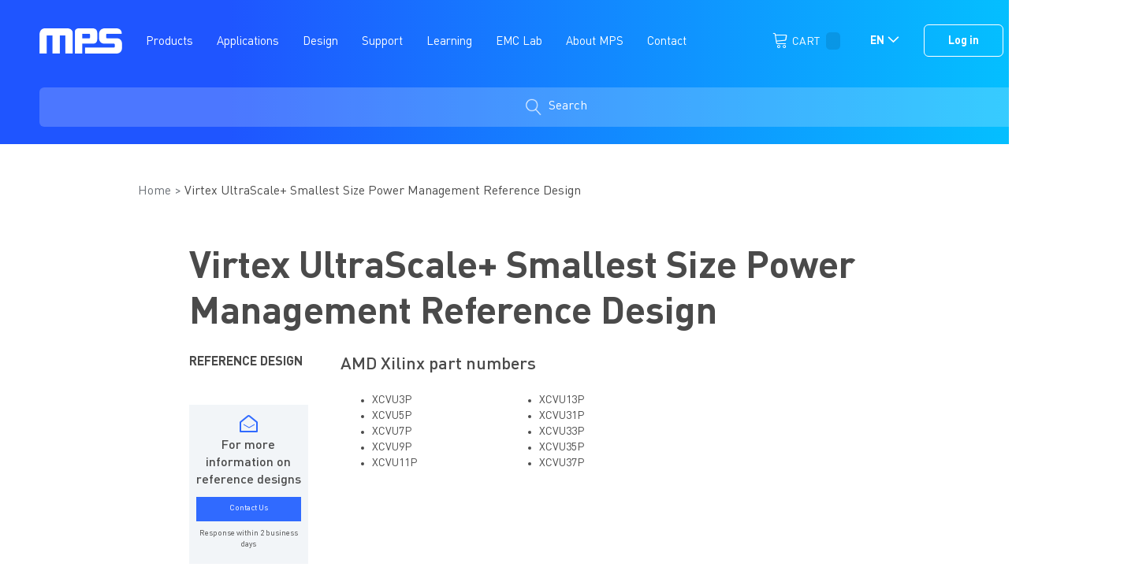

--- FILE ---
content_type: text/html; charset=UTF-8
request_url: https://www.monolithicpower.com/virtex-ultrascale-smallest-size-power-management-reference-design
body_size: 29081
content:
<!doctype html>
<html lang="en">
    <head >
        <script>
    var LOCALE = 'en\u002DUS';
    var BASE_URL = 'https\u003A\u002F\u002Fwww.monolithicpower.com\u002Fen\u002F';
    var require = {
        'baseUrl': 'https\u003A\u002F\u002Fstatic.monolithicpower.com\u002Fversion1763984479\u002Ffrontend\u002Fmps\u002Fmpsdefault\u002Fen_US'
    };</script><script> window.isMagento244AndAbove = 1</script>        <meta charset="utf-8"/>
<meta name="title" content="Virtex UltraScale+ Smallest Size Power Management Reference Design"/>
<meta name="description" content="Default Description"/>
<meta name="keywords" content="Magento, Varien, E-commerce"/>
<meta name="robots" content="INDEX,FOLLOW"/>
<meta name="viewport" content="width=device-width, initial-scale=1"/>
<meta name="format-detection" content="telephone=no"/>
<title>Virtex UltraScale+ Smallest Size Power Management Reference Design</title>
<link  rel="stylesheet" type="text/css"  media="all" href="https://static.monolithicpower.com/version1763984479/frontend/mps/mpsdefault/en_US/mage/calendar.min.css" />
<link  rel="stylesheet" type="text/css"  media="all" href="https://static.monolithicpower.com/version1763984479/frontend/mps/mpsdefault/en_US/css/styles-m.min.css" />
<link  rel="stylesheet" type="text/css"  media="all" href="https://static.monolithicpower.com/version1763984479/frontend/mps/mpsdefault/en_US/css/header/header.min.css" />
<link  rel="stylesheet" type="text/css"  media="all" href="https://static.monolithicpower.com/version1763984479/frontend/mps/mpsdefault/en_US/css/header/search.min.css" />
<link  rel="stylesheet" type="text/css"  media="all" href="https://static.monolithicpower.com/version1763984479/frontend/mps/mpsdefault/en_US/css/styles.min.css" />
<link  rel="stylesheet" type="text/css"  media="all" href="https://static.monolithicpower.com/version1763984479/frontend/mps/mpsdefault/en_US/css/mpscustomtheme.min.css" />
<link  rel="stylesheet" type="text/css"  media="all" href="https://static.monolithicpower.com/version1763984479/frontend/mps/mpsdefault/en_US/Mps_ParametricSearch/css/css.min.css" />
<link  rel="stylesheet" type="text/css"  media="all" href="https://static.monolithicpower.com/version1763984479/frontend/mps/mpsdefault/en_US/Mps_ParametricSearch/css/jquery.stickytable.min.css" />
<link  rel="stylesheet" type="text/css"  media="all" href="https://static.monolithicpower.com/version1763984479/frontend/mps/mpsdefault/en_US/Mps_ParametricSearch/css/nouislider.min.css" />
<link  rel="stylesheet" type="text/css"  media="all" href="https://static.monolithicpower.com/version1763984479/frontend/mps/mpsdefault/en_US/Mps_ParametricSearch/css/font-awesome.min.css" />
<link  rel="stylesheet" type="text/css"  media="all" href="https://static.monolithicpower.com/version1763984479/frontend/mps/mpsdefault/en_US/Mps_ParametricSearch/css/jquery_ui.min.css" />
<link  rel="stylesheet" type="text/css"  media="all" href="https://static.monolithicpower.com/version1763984479/frontend/mps/mpsdefault/en_US/Mps_CategoryWidget/css/category-widget.min.css" />
<link  rel="stylesheet" type="text/css"  media="all" href="https://static.monolithicpower.com/version1763984479/frontend/mps/mpsdefault/en_US/Mps_MpsNewProducts/css/newproducts.min.css" />
<link  rel="stylesheet" type="text/css"  media="all" href="https://static.monolithicpower.com/version1763984479/frontend/mps/mpsdefault/en_US/css/investor-relations-landing.min.css" />
<link  rel="stylesheet" type="text/css"  media="all" href="https://static.monolithicpower.com/version1763984479/frontend/mps/mpsdefault/en_US/css/investor-relations.min.css" />
<link  rel="stylesheet" type="text/css"  media="all" href="https://static.monolithicpower.com/version1763984479/frontend/mps/mpsdefault/en_US/jquery/uppy/dist/uppy-custom.min.css" />
<link  rel="stylesheet" type="text/css"  media="all" href="https://static.monolithicpower.com/version1763984479/frontend/mps/mpsdefault/en_US/Magedelight_Customerprice/css/custom.min.css" />
<link  rel="stylesheet" type="text/css"  media="all" href="https://static.monolithicpower.com/version1763984479/frontend/mps/mpsdefault/en_US/StripeIntegration_Payments/css/wallets.min.css" />
<link  rel="stylesheet" type="text/css"  media="all" href="https://static.monolithicpower.com/version1763984479/frontend/mps/mpsdefault/en_US/css/style.min.css" />
<link  rel="stylesheet" type="text/css"  media="all" href="https://static.monolithicpower.com/version1763984479/frontend/mps/mpsdefault/en_US/css/cms_pages.min.css" />
<link  rel="stylesheet" type="text/css"  media="all" href="https://static.monolithicpower.com/version1763984479/frontend/mps/mpsdefault/en_US/css/products.min.css" />
<link  rel="stylesheet" type="text/css"  media="all" href="https://static.monolithicpower.com/version1763984479/frontend/mps/mpsdefault/en_US/css/cms.min.css" />
<link  rel="stylesheet" type="text/css"  media="all" href="https://static.monolithicpower.com/version1763984479/frontend/mps/mpsdefault/en_US/css/mps-category.min.css" />
<link  rel="stylesheet" type="text/css"  media="all" href="https://static.monolithicpower.com/version1763984479/frontend/mps/mpsdefault/en_US/css/linearicons.min.css" />
<link  rel="stylesheet" type="text/css"  media="all" href="https://static.monolithicpower.com/version1763984479/frontend/mps/mpsdefault/en_US/css/landing-page.min.css" />
<link  rel="stylesheet" type="text/css"  media="all" href="https://static.monolithicpower.com/version1763984479/frontend/mps/mpsdefault/en_US/css/header/mps-mega-menu.min.css" />
<link  rel="stylesheet" type="text/css"  media="all" href="https://static.monolithicpower.com/version1763984479/frontend/mps/mpsdefault/en_US/css/generic-wysiwyg-classes.min.css" />
<link  rel="stylesheet" type="text/css"  media="all" href="https://static.monolithicpower.com/version1763984479/frontend/mps/mpsdefault/en_US/css/esg-report.min.css" />
<link  rel="stylesheet" type="text/css"  media="all" href="https://static.monolithicpower.com/version1763984479/frontend/mps/mpsdefault/en_US/Mageplaza_SocialLogin/css/style.min.css" />
<link  rel="stylesheet" type="text/css"  media="all" href="https://static.monolithicpower.com/version1763984479/frontend/mps/mpsdefault/en_US/Mageplaza_Core/css/grid-mageplaza.min.css" />
<link  rel="stylesheet" type="text/css"  media="all" href="https://static.monolithicpower.com/version1763984479/frontend/mps/mpsdefault/en_US/Mageplaza_Core/css/font-awesome.min.css" />
<link  rel="stylesheet" type="text/css"  media="all" href="https://static.monolithicpower.com/version1763984479/frontend/mps/mpsdefault/en_US/Mageplaza_Core/css/magnific-popup.min.css" />
<link  rel="stylesheet" type="text/css"  rel="stylesheet" type="text/css" href="https://static.monolithicpower.com/version1763984479/frontend/mps/mpsdefault/en_US/Mps_MpsPageHierarchy/css/course_layout_one.min.css" />
<link  rel="stylesheet" type="text/css"  media="screen and (min-width: 555px)" href="https://static.monolithicpower.com/version1763984479/frontend/mps/mpsdefault/en_US/css/styles-l.min.css" />
<link  rel="stylesheet" type="text/css"  media="print" href="https://static.monolithicpower.com/version1763984479/frontend/mps/mpsdefault/en_US/css/print.min.css" />
<link  rel="stylesheet" type="text/css"  media="all" href="https://static.monolithicpower.com/version1763984479/frontend/mps/mpsdefault/en_US/Mps_MpsTrevipayCustomization/css/mps-pay.min.css" />
<script  type="text/javascript"  src="https://static.monolithicpower.com/version1763984479/frontend/mps/mpsdefault/en_US/requirejs/require.min.js"></script>
<script  type="text/javascript"  src="https://static.monolithicpower.com/version1763984479/frontend/mps/mpsdefault/en_US/requirejs-min-resolver.min.js"></script>
<script  type="text/javascript"  src="https://static.monolithicpower.com/version1763984479/frontend/mps/mpsdefault/en_US/mage/requirejs/mixins.min.js"></script>
<script  type="text/javascript"  src="https://static.monolithicpower.com/version1763984479/frontend/mps/mpsdefault/en_US/requirejs-config.min.js"></script>
<script  type="text/javascript"  src="https://static.monolithicpower.com/version1763984479/frontend/mps/mpsdefault/en_US/Mps_MpsCookies/js/mpscookies.min.js"></script>
<script  type="text/javascript"  src="https://static.monolithicpower.com/version1763984479/frontend/mps/mpsdefault/en_US/Mps_MpsGeolocation/js/geolocation.min.js"></script>
<script  type="text/javascript"  src="https://static.monolithicpower.com/version1763984479/frontend/mps/mpsdefault/en_US/Mps_MpsDataLayer/js/datalayer.min.js"></script>
<link  rel="icon" type="image/x-icon" href="https://media.monolithicpower.com/favicon/default/MPS_favicon.png" />
<link  rel="shortcut icon" type="image/x-icon" href="https://media.monolithicpower.com/favicon/default/MPS_favicon.png" />
<meta name="google-site-verification" content="spon30Gq_ATANs32JY6b3IU6hEa5nJ0rJA-c0Zpny3g" />
<meta name="google-site-verification" content="RqWqMNP0DooJH_WHhG8Opi5ngXV0oyLLefPgKDYkMS8" />
<!--script async src="https://info2.monolithicpower.com/rs/186-OUG-983/images/mpsppctracking.js"></script-->
<meta name="naver-site-verification" content="0b4f4d43f0ebdf32c9bdb3de02200cf702b06d80" />            <!-- Google Tag Manager -->
<script>(function(w,d,s,l,i){w[l]=w[l]||[];w[l].push({'gtm.start':
new Date().getTime(),event:'gtm.js'});var f=d.getElementsByTagName(s)[0],
j=d.createElement(s),dl=l!='dataLayer'?'&l='+l:'';j.async=true;j.src=
'https://www.googletagmanager.com/gtm.js?id='+i+dl;f.parentNode.insertBefore(j,f);
})(window,document,'script','dataLayer','GTM-WGMSN5');</script>
<!-- End Google Tag Manager -->    <script type="text/x-magento-init">
        {
            "*": {
                "Magento_PageCache/js/form-key-provider": {
                    "isPaginationCacheEnabled":
                        0                }
            }
        }
    </script>
<style>
 
    #social-login-popup .social-login-title {
		background-color: #3399cc	}

	#social-login-popup .social-login #bnt-social-login-authentication {
		background-color: #3399cc;
		border: #3399cc	}

	#social-login-popup .forgot .primary button {
		background-color: #3399cc;
		border: #3399cc	}

	#social-login-popup .create .primary button {
		background-color: #3399cc;
		border: #3399cc	}
    .block.social-login-authentication-channel.account-social-login .block-content { text-align: center; }
	    /* Compatible ETheme_YOURstore*/
    /* ETheme_YOURstore  */
    div#centerColumn .column.main .block.social-login-authentication-channel.account-social-login {max-width: 900px !important;margin: 0 auto !important;}
    div#centerColumn .column.main .block.social-login-authentication-channel.account-social-login .block-content { text-align: center; }
    @media (max-width: 1024px){
        div#centerColumn .column.main .block.social-login-authentication-channel.account-social-login .block-content {
            padding: 0px 15px;
        }
    }
</style>
    </head>
    <body data-container="body"
          data-mage-init='{"loaderAjax": {}, "loader": { "icon": "https://static.monolithicpower.com/version1763984479/frontend/mps/mpsdefault/en_US/images/loader-2.gif"}}'
        id="html-body" class="cms-virtex-ultrascale-smallest-size-power-management-reference-design cms-page-view page-layout-1-column-article-layout">
            <script>
        require(['jquery'], function($) {
            $(document).ready(function() {
                // Create DataLayerWrapper object and push data to it
                let datalayerWrapper = new DataLayerWrapper();
                datalayerWrapper.addParamToDataLayerParamsContainer('event', 'page_view');
                datalayerWrapper.addParamToDataLayerParamsContainer('page_type', 'CMS Page');
                datalayerWrapper.addParamToDataLayerParamsContainer('page_category', 'Reference Design');
                datalayerWrapper.addParamToDataLayerParamsContainer('page_subcategory', '');
                datalayerWrapper.addParamToDataLayerParamsContainer('membership_status', 'Not Logged in');
                datalayerWrapper.addParamToDataLayerParamsContainer('page_path', '/virtex-ultrascale-smallest-size-power-management-reference-design');
                datalayerWrapper.addParamToDataLayerParamsContainer('previous_page_path', '/virtex-ultrascale-smallest-size-power-management-reference-design');

                // Push data from wrapper to actual DataLayer
                datalayerWrapper.pushParamsToDataLayer();
                
                            let _datalayerWrapper = new DataLayerWrapper()
                _datalayerWrapper.addParamToDataLayerParamsContainer('event','reference_design_load');
                _datalayerWrapper.addParamToDataLayerParamsContainer('reference_design_title','Virtex UltraScale+ Smallest Size Power Management Reference Design ');
                _datalayerWrapper.addParamToDataLayerParamsContainer('associated_products','["MP20075","MPM3610AGQV-Z","MPM3606AGQV","MPM3632CGQV-Z","MPM3683GQN-7","MPM82504"]');
                _datalayerWrapper.addParamToDataLayerParamsContainer('associated_product_categories','["Products | Power Management | LDO & Voltage Supervisory | LDO | Single-Channel","Products | Power Modules | Step-Down"]');
                _datalayerWrapper.pushParamsToDataLayer();
                           
        });
    });
</script>
<!-- Google Tag Manager (noscript) -->
<noscript><iframe src="https://www.googletagmanager.com/ns.html?id=GTM-WGMSN5"
height="0" width="0" style="display:none;visibility:hidden"></iframe></noscript>
<!-- End Google Tag Manager (noscript) -->
<script>
    require(["jquery"], function($) {
        $(document).ready(function() {
            $(document).ajaxComplete(function (event, xhr, settings) {
                if (settings !== undefined) {
                    // When successful login takes place
                    if (settings.url.indexOf('customer/ajax/login') >= 1 && xhr.status === 200) {
                        let response = xhr.responseText;
                        if (response.indexOf('"errors":false') >= 1) {
                            // Create DataLayerWrapper object and push data to it
                            let datalayerWrapper = new DataLayerWrapper();
                            datalayerWrapper.addParamToDataLayerParamsContainer('event', 'account_login_complete');
                            datalayerWrapper.addParamToDataLayerParamsContainer('user_id', $('#social_login_email').val());
                            datalayerWrapper.addParamToDataLayerParamsContainer('membership_status', 'Not Logged in');
                            datalayerWrapper.addParamToDataLayerParamsContainer('user_group', 'Not Logged in');
                            // Push data from wrapper to actual DataLayer
                            datalayerWrapper.pushParamsToDataLayer();
                        }
                    }
                }
            });
        });
    });
</script>


    <script>
        require(["jquery"], function($) {
            $(document).ready(function() {
                $(document).ajaxComplete(function (event, xhr, settings) {
                    if (settings !== undefined) {
                        // When successful account creation takes place
                        if (settings.url.indexOf('customsignupverify/signup/index') >= 1 && xhr.status === 200) {
                            let response = xhr.responseText;
                            // The user didn't exist previously, so it has been created
                            if (response.indexOf('"userexits":null') >= 1) {
                                // Create DataLayerWrapper object and push data to it
                                let datalayerWrapper = new DataLayerWrapper();
                                datalayerWrapper.addParamToDataLayerParamsContainer('event', 'account_sign_up_complete');
                                datalayerWrapper.addParamToDataLayerParamsContainer('user_id', $('#email_address_create').val());
                                datalayerWrapper.addParamToDataLayerParamsContainer('membership_status', 'Not Logged in');
                                datalayerWrapper.addParamToDataLayerParamsContainer('user_group', 'Not Logged in');
                                // Push data from wrapper to actual DataLayer
                                datalayerWrapper.pushParamsToDataLayer();
                            }
                        }
                    }
                });
            });
        });
    </script>


<script>
     require(["jquery"], function($) {
        $(document).ready(function() {

            // When clicking the search button
            $('button.action.search').click(function(e) {
                sendSearchEventToDataLayer();
            });

            // When pressing Enter key
            $(document).keyup(function (e) {
                if ($(".placeText").is(":focus") && (e.keyCode == 13)) {
                    sendSearchEventToDataLayer();
                }
            });

        })

         function sendSearchEventToDataLayer() {
             // Create DataLayerWrapper object and push data to it
             let datalayerWrapper = new DataLayerWrapper();
             datalayerWrapper.addParamToDataLayerParamsContainer('event', 'search_submit');

             // Push data from wrapper to actual DataLayer
             datalayerWrapper.pushParamsToDataLayer();
         }
    });
</script>


<script>
    require(["jquery"], function($) {
        $(document).ready(function() {
            if(window.location.href.indexOf('checkout/cart') < 0){
                $(document).ajaxComplete(function( event, xhr, settings ) {
                    if (settings !== undefined) {
                        // Verify if add to cart ajax and ajax status is 200
                        if(settings.url.indexOf('checkout/sidebar/updateItemQty') >= 1 && xhr.status === 200) {
                                                        if($.cookie('dataLayerAddToCartEvent')) {
                                let datalayerWrapper = new DataLayerWrapper();
                                let eCommerceObject = {};
                                eCommerceObject.items = [];
                                eCommerceObject.items = JSON.parse($.cookie('dataLayerAddToCartEvent'));
                                datalayerWrapper.addParamToDataLayerParamsContainer('event', 'ee.add_to_cart');
                                datalayerWrapper.addParamToDataLayerParamsContainer('ecommerce', eCommerceObject);

                                // Push data from wrapper to actual DataLayer
                                datalayerWrapper.pushParamsToDataLayer();

                                //Unset the cookie data to prevent duplicate event
                                $.cookie('dataLayerAddToCartEvent', null);
                            }
                            
                                                        if($.cookie('dataLayerRemoveFromCartEvent')) {
                                let datalayerWrapper = new DataLayerWrapper();
                                let eCommerceObject = {};
                                eCommerceObject.items = [];
                                eCommerceObject.items = JSON.parse($.cookie('dataLayerRemoveFromCartEvent'));
                                datalayerWrapper.addParamToDataLayerParamsContainer('event', 'ee.remove_from_cart');
                                datalayerWrapper.addParamToDataLayerParamsContainer('ecommerce', eCommerceObject);

                                // Push data from wrapper to actual DataLayer
                                datalayerWrapper.pushParamsToDataLayer();

                                //Unset the cookie data to prevent duplicate event
                                $.cookie('dataLayerRemoveFromCartEvent', null);
                            }
                                                    }
                    }
                });
            }
        });
    });
</script>

<script type="text/x-magento-init">
    {
        "*": {
            "Magento_PageBuilder/js/widget-initializer": {
                "config": {"[data-content-type=\"slider\"][data-appearance=\"default\"]":{"Magento_PageBuilder\/js\/content-type\/slider\/appearance\/default\/widget":false},"[data-content-type=\"map\"]":{"Magento_PageBuilder\/js\/content-type\/map\/appearance\/default\/widget":false},"[data-content-type=\"row\"]":{"Magento_PageBuilder\/js\/content-type\/row\/appearance\/default\/widget":false},"[data-content-type=\"tabs\"]":{"Magento_PageBuilder\/js\/content-type\/tabs\/appearance\/default\/widget":false},"[data-content-type=\"slide\"]":{"Magento_PageBuilder\/js\/content-type\/slide\/appearance\/default\/widget":{"buttonSelector":".pagebuilder-slide-button","showOverlay":"hover","dataRole":"slide"}},"[data-content-type=\"banner\"]":{"Magento_PageBuilder\/js\/content-type\/banner\/appearance\/default\/widget":{"buttonSelector":".pagebuilder-banner-button","showOverlay":"hover","dataRole":"banner"}},"[data-content-type=\"buttons\"]":{"Magento_PageBuilder\/js\/content-type\/buttons\/appearance\/inline\/widget":false},"[data-content-type=\"products\"][data-appearance=\"carousel\"]":{"Magento_PageBuilder\/js\/content-type\/products\/appearance\/carousel\/widget":false}},
                "breakpoints": {"desktop":{"label":"Desktop","stage":true,"default":true,"class":"desktop-switcher","icon":"Magento_PageBuilder::css\/images\/switcher\/switcher-desktop.svg","conditions":{"min-width":"1024px"},"options":{"products":{"default":{"slidesToShow":"5"}}}},"tablet":{"conditions":{"max-width":"1024px","min-width":"768px"},"options":{"products":{"default":{"slidesToShow":"4"},"continuous":{"slidesToShow":"3"}}}},"mobile":{"label":"Mobile","stage":true,"class":"mobile-switcher","icon":"Magento_PageBuilder::css\/images\/switcher\/switcher-mobile.svg","media":"only screen and (max-width: 768px)","conditions":{"max-width":"768px","min-width":"640px"},"options":{"products":{"default":{"slidesToShow":"3"}}}},"mobile-small":{"conditions":{"max-width":"640px"},"options":{"products":{"default":{"slidesToShow":"2"},"continuous":{"slidesToShow":"1"}}}}}            }
        }
    }
</script>

<script type="text/x-magento-init">
    {
        "*": {
            "mage/cookies": {
                "expires": null,
                "path": "\u002F",
                "domain": ".www.monolithicpower.com",
                "secure": false,
                "lifetime": "86400"
            }
        }
    }
</script>
    <noscript>
        <div class="message global noscript">
            <div class="content">
                <p>
                    <strong>JavaScript seems to be disabled in your browser.</strong>
                    <span>
                        For the best experience on our site, be sure to turn on Javascript in your browser.                    </span>
                </p>
            </div>
        </div>
    </noscript>

<script>
    window.cookiesConfig = window.cookiesConfig || {};
    window.cookiesConfig.secure = false;
</script><script>    require.config({
        map: {
            '*': {
                wysiwygAdapter: 'mage/adminhtml/wysiwyg/tiny_mce/tinymceAdapter'
            }
        }
    });</script><script>    require.config({
        paths: {
            googleMaps: 'https\u003A\u002F\u002Fmaps.googleapis.com\u002Fmaps\u002Fapi\u002Fjs\u003Fv\u003D3.53\u0026key\u003D'
        },
        config: {
            'Magento_PageBuilder/js/utils/map': {
                style: '',
            },
            'Magento_PageBuilder/js/content-type/map/preview': {
                apiKey: '',
                apiKeyErrorMessage: 'You\u0020must\u0020provide\u0020a\u0020valid\u0020\u003Ca\u0020href\u003D\u0027https\u003A\u002F\u002Fwww.monolithicpower.com\u002Fen\u002Fadminhtml\u002Fsystem_config\u002Fedit\u002Fsection\u002Fcms\u002F\u0023cms_pagebuilder\u0027\u0020target\u003D\u0027_blank\u0027\u003EGoogle\u0020Maps\u0020API\u0020key\u003C\u002Fa\u003E\u0020to\u0020use\u0020a\u0020map.'
            },
            'Magento_PageBuilder/js/form/element/map': {
                apiKey: '',
                apiKeyErrorMessage: 'You\u0020must\u0020provide\u0020a\u0020valid\u0020\u003Ca\u0020href\u003D\u0027https\u003A\u002F\u002Fwww.monolithicpower.com\u002Fen\u002Fadminhtml\u002Fsystem_config\u002Fedit\u002Fsection\u002Fcms\u002F\u0023cms_pagebuilder\u0027\u0020target\u003D\u0027_blank\u0027\u003EGoogle\u0020Maps\u0020API\u0020key\u003C\u002Fa\u003E\u0020to\u0020use\u0020a\u0020map.'
            },
        }
    });</script><script>
    require.config({
        shim: {
            'Magento_PageBuilder/js/utils/map': {
                deps: ['googleMaps']
            }
        }
    });</script>    <script>
        require([
                'jquery',
                'Mirasvit_SearchAutocomplete/js/autocomplete',
                'Mirasvit_SearchAutocomplete/js/typeahead'
            ], function ($, autocomplete, typeahead) {
                var selector = 'input#search, input#mobile_search, .minisearch input[type="text"]';

                $(document).ready(function () {
                    $('#search_mini_form').prop("minSearchLength", 10000);

                    const $input = $(selector);

                    $input.each(function (index, searchInput) {
                                                new autocomplete($(searchInput)).init({"query":"","priceFormat":{"pattern":"$%s","precision":2,"requiredPrecision":2,"decimalSymbol":".","groupSymbol":",","groupLength":3,"integerRequired":false},"minSearchLength":2,"url":"https:\/\/www.monolithicpower.com\/en\/searchautocomplete\/ajax\/suggest\/","storeId":"1","delay":800,"isAjaxCartButton":false,"isShowCartButton":false,"isShowImage":false,"isShowPrice":false,"isShowSku":false,"isShowRating":false,"isShowDescription":false,"isShowStockStatus":false,"layout":"1column","popularTitle":"Popular Suggestions","popularSearches":[],"isTypeaheadEnabled":false,"typeaheadUrl":"https:\/\/www.monolithicpower.com\/en\/searchautocomplete\/ajax\/typeahead\/","minSuggestLength":2,"currency":"USD","limit":12,"customerGroupId":0,"filterPosition":""});
                    });
                });
            }
        );
    </script>

    <script id="searchAutocompletePlaceholder" type="text/x-custom-template">
    <div class="mst-searchautocomplete__autocomplete">
        <div class="mst-searchautocomplete__spinner">
            <div class="spinner-item spinner-item-1"></div>
            <div class="spinner-item spinner-item-2"></div>
            <div class="spinner-item spinner-item-3"></div>
            <div class="spinner-item spinner-item-4"></div>
        </div>

        <div class="mst-searchautocomplete__close">&times;</div>
    </div>
</script>

<script id="searchAutocompleteWrapper" type="text/x-custom-template">
    <div class="mst-searchautocomplete__wrapper">
        <div class="mst-searchautocomplete__results" data-bind="{
            visible: result().noResults == false,
            css: {
                __all: result().urlAll && result().totalItems > 0
            }
        }">
            <div data-bind="foreach: { data: result().indexes, as: 'index' }">
                <div data-bind="visible: index.totalItems, attr: {class: 'mst-searchautocomplete__index ' + index.identifier}">
                    <div class="mst-searchautocomplete__index-title">
                        <span data-bind="text: index.title"></span>
                        <span data-bind="visible: index.isShowTotals">
                            (<span data-bind="text: index.totalItems"></span>)
                        </span>
                    </div>

                    <div class="mst-searchautocomplete__empty-result" data-bind="visible: index.isMisspell == true">
                        <span data-bind="text: index.textMisspell"></span>
                        <span data-bind="text: index.textCorrected"></span>
                    </div>

                    <ul data-bind="foreach: { data: index.items, as: 'item' }">
                        <li data-bind="
                            template: { name: index.identifier, data: item },
                            attr: {class: 'mst-searchautocomplete__item ' + index.identifier},
                            event: { mouseover: $parents[1].onMouseOver, mouseout: $parents[1].onMouseOut, mousedown: $parents[1].onClick },
                            css: {_active: $data.isActive}">
                        </li>
                    </ul>
                </div>
            </div>

            <div class="mst-searchautocomplete__show-all" data-bind="visible: result().urlAll && result().totalItems > 0">
                <a data-bind="attr: { href: result().urlAll }">
                    <span data-bind="text: result().textAll"></span>
                </a>
            </div>
        </div>

        <div class="mst-searchautocomplete__empty-result" data-bind="visible: result().noResults == true && !loading()">
            <span data-bind="text: result().textEmpty"></span>
        </div>
    </div>
</script>

<script id="popular" type="text/x-custom-template">
    <a class="title" data-bind="text: query"></a>
</script>

<script id="magento_search_query" type="text/x-custom-template">
    <a class="title" data-bind="text: query_text, attr: {href: url}, highlight"></a> <span class="num_results" data-bind="text: num_results"></span>
</script>

<script id="magento_catalog_product" type="text/x-custom-template">
    <!-- ko if: (imageUrl && $parents[2].config.isShowImage) -->
    <a rel="noreferrer" data-bind="attr: {href: url}">
        <div class="mst-product-image-wrapper"><img data-bind="attr: {src: imageUrl}"/></div>
    </a>
    <!-- /ko -->

    <div class="meta">
        <div class="title">
            <a rel="noreferrer" data-bind="html: name, attr: {href: url}, highlight"></a>

            <!-- ko if: (sku && $parents[2].config.isShowSku) -->
            <span class="sku" data-bind="text: sku, highlight"></span>
            <!-- /ko -->
        </div>

        <!-- ko if: (description && $parents[2].config.isShowDescription) -->
        <div class="description" data-bind="text: description, highlight"></div>
        <!-- /ko -->

        <!-- ko if: (rating && $parents[2].config.isShowRating) -->
        <div>
            <div class="rating-summary">
                <div class="rating-result">
                    <span data-bind="style: { width: rating + '%' }"></span>
                </div>
            </div>
        </div>
        <!-- /ko -->

        <!-- ko if: (stockStatus && $parents[2].config.isShowStockStatus) -->
        <span class="stock_status" data-bind="text: stockStatus, processStockStatus"></span>
        <!-- /ko -->

        <!-- ko if: (addToCartUrl && $parents[2].config.isShowCartButton) -->
        <div class="to-cart">
            <a class="action primary mst__add_to_cart" data-bind="attr: { _href: addToCartUrl }">
                <span>Add To Cart</span>
            </a>
        </div>
        <!-- /ko -->
    </div>

    <!-- ko if: (price && $parents[2].config.isShowPrice) -->
    <div class="store">
        <div data-bind="html: price" class="price"></div>
    </div>
    <!-- /ko -->
</script>

<script id="magento_catalog_categoryproduct" type="text/x-custom-template">
    <a class="title" data-bind="text: name, attr: {href: url}, highlight"></a>
</script>

<script id="magento_catalog_category" type="text/x-custom-template">
    <a class="title" data-bind="html: name, attr: {href: url}, highlight"></a>
</script>

<script id="magento_cms_page" type="text/x-custom-template">
    <a class="title" data-bind="text: name, attr: {href: url}, highlight"></a>
</script>

<script id="magento_catalog_attribute" type="text/x-custom-template">
    <a class="title" data-bind="text: name, attr: {href: url}, highlight"></a>
</script>

<script id="magento_catalog_attribute_2" type="text/x-custom-template">
    <a class="title" data-bind="text: name, attr: {href: url}, highlight"></a>
</script>

<script id="magento_catalog_attribute_3" type="text/x-custom-template">
    <a class="title" data-bind="text: name, attr: {href: url}, highlight"></a>
</script>

<script id="magento_catalog_attribute_4" type="text/x-custom-template">
    <a class="title" data-bind="text: name, attr: {href: url}, highlight"></a>
</script>

<script id="magento_catalog_attribute_5" type="text/x-custom-template">
    <a class="title" data-bind="text: name, attr: {href: url}, highlight"></a>
</script>

<script id="mirasvit_kb_article" type="text/x-custom-template">
    <a class="title" data-bind="text: name, attr: {href: url}, highlight"></a>
</script>

<script id="external_wordpress_post" type="text/x-custom-template">
    <a class="title" data-bind="text: name, attr: {href: url}, highlight"></a>
</script>

<script id="amasty_blog_post" type="text/x-custom-template">
    <a class="title" data-bind="text: name, attr: {href: url}, highlight"></a>
</script>

<script id="amasty_faq_question" type="text/x-custom-template">
    <a class="title" data-bind="text: name, attr: {href: url}, highlight"></a>
</script>

<script id="magefan_blog_post" type="text/x-custom-template">
    <a class="title" data-bind="text: name, attr: {href: url}, highlight"></a>
</script>

<script id="mageplaza_blog_post" type="text/x-custom-template">
    <a class="title" data-bind="text: name, attr: {href: url}, highlight"></a>
</script>

<script id="aheadworks_blog_post" type="text/x-custom-template">
    <a class="title" data-bind="text: name, attr: {href: url}, highlight"></a>
</script>

<script id="mirasvit_blog_post" type="text/x-custom-template">
    <a class="title" data-bind="text: name, attr: {href: url}, highlight"></a>
</script>

<script id="mirasvit_gry_registry" type="text/x-custom-template">
    <a class="title" data-bind="text: title, attr: {href: url}, highlight"></a>
    <p data-bind="text: name, highlight"></p>
</script>

<script id="ves_blog_post" type="text/x-custom-template">
    <a class="title" data-bind="text: name, attr: {href: url}, highlight"></a>
</script>

<script id="fishpig_glossary_word" type="text/x-custom-template">
    <a class="title" data-bind="text: name, attr: {href: url}, highlight"></a>
</script>

<script id="blackbird_contentmanager_content" type="text/x-custom-template">
    <a class="title" data-bind="text: name, attr: {href: url}, highlight"></a>
</script>

<script id="mirasvit_brand_page" type="text/x-custom-template">
    <a class="title" data-bind="text: name, attr: {href: url}, highlight"></a>
</script>

<div class="page-wrapper"><header class="page-header"><div class="header content">



    <script type="text/javascript" xml="space">// <![CDATA[

        function mpsMegaMenuMobileToggle(el) {
            
            
            var htmlElement = document.documentElement;
            var htmlElementClasses = htmlElement.classList;
            var removeClassesFromHtml = false;
            var i = 0;
            for (i = 0; i < htmlElementClasses.length; i++) {
                if (htmlElementClasses[i] == 'nav-open') {
                    removeClassesFromHtml = true;
                }
            }
            var mobileMegaMenuPositionY = document.getElementById('mobile-mega-menu-position-y');
            if (removeClassesFromHtml) {
                htmlElement.classList.remove('nav-open');
                //setTimeout(function () {
                    htmlElement.classList.remove('nav-before-open');
                    if (mobileMegaMenuPositionY) {
                        // get current y position
                        var yPosition = mobileMegaMenuPositionY.innerHTML;
                        // set current y position
                        window.scrollTo(0, yPosition)
                        // remove from html
                        mobileMegaMenuPositionY.innerHTML = '';
                    }
                //}, 300);
            } else {
                if (mobileMegaMenuPositionY) {
                    // get current y position
                    var yPosition = document.documentElement.scrollTop || document.body.scrollTop || window.pageXOffset || window.pageYOffset || window.scrollY || window.scrollTop || document.getElementsByTagName("html")[0].scrollTop;
                    // set in html
                    mobileMegaMenuPositionY.innerHTML = yPosition;
                }
                htmlElement.classList.add('nav-before-open');
                //setTimeout(function () {
                    htmlElement.classList.add('nav-open');
                //}, 42);
            }
            mmmReset();
        }

        // ]]>
    </script>

    <span class="action nav-toggle" onclick="mpsMegaMenuMobileToggle(this); return false;"><span>Toggle Nav</span></span>


    <a class="logo" href="https://www.monolithicpower.com/en/" title="Monolithic Power Systems">
        <img src="https://static.monolithicpower.com/version1763984479/frontend/mps/mpsdefault/en_US/images/logo.png"
             alt="Monolithic Power Systems"
             width="170"                     />
    </a>
    <div class="sections nav-sections">
                <div class="section-items nav-sections-items"
             data-mage-init='{"tabs":{"openedState":"active"}}'>
                                            <div class="section-item-title nav-sections-item-title"
                     data-role="collapsible">
                    <a class="nav-sections-item-switch"
                       data-toggle="switch" href="#store.menu">
                        Menu                    </a>
                </div>
                <div class="section-item-content nav-sections-item-content"
                     id="store.menu"
                     data-role="content">
                    
<div class="sidenav">
    <div class="sidenav_close">
                    <a class="side_close_button" href="#"><span onclick="mpsMegaMenuMobileToggle(this); return false;"><img src="https://static.monolithicpower.com/version1763984479/frontend/mps/mpsdefault/en_US/images/sidenav_close.png" alt="close" height="45" width="45" /></span></a>
            </div>

    <div class="side_nav_logo">
        <a class="logo" href="https://www.monolithicpower.com/en/" title="MPS">
            <img src="https://static.monolithicpower.com/version1763984479/frontend/mps/mpsdefault/en_US/images/logo.png" alt="MPS" height="81" width="315">
        </a>
    </div>
</div>

<!-- Normal Magento Menu -->

<!--  class="nav-before-open nav-open" -->
<!-- MPS Mega Menu -->

    <!-- BEGIN mobile -->

    
    <script type="text/javascript" xml="space">// <![CDATA[

        function mmmReset() {

            //reset the body
            document.body.classList.remove("mmm-child-selected");

            //select all level 2 elements
            var mmmLevel2Elements = document.getElementsByClassName("mmm-level-2");

            //reset all level 2's
            var i;
            for (i = 0; i < mmmLevel2Elements.length; i++) {
                mmmLevel2Elements[i].classList.remove("mmm-level-2-hidden");
                mmmLevel2Elements[i].classList.remove("mmm-level-2-show-children");
            }

            //select all level 3 elements
            var mmmLevel3Elements = document.getElementsByClassName("mmm-level-3");

            //reset all level 3's
            var i;
            for (i = 0; i < mmmLevel3Elements.length; i++) {
                mmmLevel3Elements[i].classList.remove("mmm-level-3-hidden");
                mmmLevel3Elements[i].classList.remove("mmm-level-3-show-children");
            }

            //select all breadcrumbs
            var mmmBreadcrumbs = document.getElementsByClassName("mmm-breadcrumbs");

            //reset breadcrumbs
            var i;
            for (i = 0; i < mmmBreadcrumbs.length; i++) {
                mmmBreadcrumbs[i].innerHTML = "";
            }

        }

        function mmmLevel2Breadcrumb(level2InnerText) {

            var exitLoop = false;

            //find the correct level 2 element
            var mpsMegaMenuMobile = document.getElementsByClassName("mps-mega-menu-mobile");
            for (var i = 0; i < mpsMegaMenuMobile.length; i++) {
                var mmmLevel2Elements = mpsMegaMenuMobile[i].getElementsByClassName("mmm-level-2");
                for (var j = 0; j < mmmLevel2Elements.length; j++) {
                    mmmLevel2Children = mmmLevel2Elements[j].children;
                    for (var k = 0; k < mmmLevel2Children.length; k++) {
                        if ((mmmLevel2Children[k].nodeName == 'SPAN' || mmmLevel2Children[k].nodeName == 'A') && mmmLevel2Children[k].innerText == level2InnerText) {
                            mmmLevel2ShowChildren(mmmLevel2Children[k], null);
                            exitLoop = true;
                            break;
                        }
                    }
                    if (exitLoop) {
                        break;
                    }
                }
                if (exitLoop) {
                    break;
                }
            }

        }

        function mmmBuildBreadcrumbs(elLevel2, elLevel3) {

            //build html
            var breadcrumbHtml = '';
            breadcrumbHtml += '<div class="mmm-breadcrumb-main-menu" onclick="mmmReset(); return false;"><span>Main Menu</span></div>';
            breadcrumbHtml += '<span class="mmm-breadcrumb-separator"></span>';
            if (elLevel3 == null) {
                breadcrumbHtml += '<span class="mmm-breadcrumb-level-2">' + elLevel2.innerText + '</span>';
            } else {
                breadcrumbHtml += '<div class="mmm-breadcrumb-level-2" onclick="mmmLevel2Breadcrumb(\'' + elLevel2.innerText + '\'); return false;"><span>' + elLevel2.innerText + '</span></div>';
                breadcrumbHtml += '<br><span class="mmm-breadcrumb-separator"></span>';
                breadcrumbHtml += '<span class="mmm-breadcrumb-level-3">' + elLevel3.previousElementSibling.innerText + '</span>';
            }

            //select all breadcrumbs
            var mmmBreadcrumbs = document.getElementsByClassName("mmm-breadcrumbs");

            //set breadcrumbs
            var i;
            for (i = 0; i < mmmBreadcrumbs.length; i++) {
                mmmBreadcrumbs[i].innerHTML = breadcrumbHtml;
            }

        }

        function mmmLevel2ShowChildren(elLevel2, elLevel3) {

            //reset the menu
            mmmReset();

            if (elLevel2.innerText.trim() == '') {
                let anchorElement = elLevel2.previousElementSibling;
                mmmBuildBreadcrumbs(anchorElement, elLevel3);
            } else {
                mmmBuildBreadcrumbs(elLevel2, elLevel3);
            }



            //build the breadcrumbs

            //add class to body so we can hide other elements outside the mega menu
            document.body.classList.add("mmm-child-selected");

            //select all level 2 elements
            var mmmLevel2Elements = document.getElementsByClassName("mmm-level-2");

            //hide all level 2's
            var i;
            for (i = 0; i < mmmLevel2Elements.length; i++) {
                mmmLevel2Elements[i].classList.add("mmm-level-2-hidden");
            }

            //unhide the level 2 that was selected
            elLevel2.parentNode.classList.remove("mmm-level-2-hidden");

            //show the level 2's children
            elLevel2.parentNode.classList.add("mmm-level-2-show-children");

        }

        function mmmLevel3ShowChildren(elLevel3) {

            //reset by calling the level two above it
            var elLevel2 = elLevel3.parentNode.parentNode.previousElementSibling;
            mmmLevel2ShowChildren(elLevel2, elLevel3);

            //add class to body so we can hide other elements outside the mega menu
            document.body.classList.add("mmm-child-selected");

            //select all level 3 elements
            var mmmLevel3Elements = document.getElementsByClassName("mmm-level-3");

            //hide all level 3's
            var i;
            for (i = 0; i < mmmLevel3Elements.length; i++) {
                mmmLevel3Elements[i].classList.add("mmm-level-3-hidden");
            }

            //unhide the level 3 that was selected
            elLevel3.parentNode.classList.remove("mmm-level-3-hidden");

            //show the level 3's children
            elLevel3.parentNode.classList.add("mmm-level-3-show-children");

        }

        // ]]>
    </script>

    <nav class="mps-mega-menu-mobile">
        <div id="mobile-mega-menu-position-y" style="display:none !important;"></div>
        <div class="mmm-breadcrumbs"></div>
        <ul><li rel="https://www.monolithicpower.com/en/products.html" class="mmm-level mmm-level-2  "><span onclick="mmmLevel2ShowChildren(this, null); return false;">Products</span><ul><li class="mmm-level mmm-level-3"><a href="https://www.monolithicpower.com/en/products/power-management.html">Power Management</a><span onclick="mmmLevel3ShowChildren(this); return false;"></span><ul><li class="mmm-level mmm-level-4"><a href="https://www.monolithicpower.com/en/products/power-management/switching-converters-controllers.html">Switching Converters & Controllers</a></li><li class="mmm-level mmm-level-4"><a href="https://www.monolithicpower.com/en/products/power-management/multi-phase-controllers-intelli-phase.html">Multi Phase Controllers & Intelli-Phase</a></li><li class="mmm-level mmm-level-4"><a href="https://www.monolithicpower.com/en/products/power-management/power-management-ic-pmic.html">Power Management IC (PMIC)</a></li><li class="mmm-level mmm-level-4"><a href="https://www.monolithicpower.com/en/products/power-management/data-center.html">Data Center</a></li><li class="mmm-level mmm-level-4"><a href="https://www.monolithicpower.com/en/products/power-management/power-protection.html">Power Protection</a></li><li class="mmm-level mmm-level-4"><a href="https://www.monolithicpower.com/en/products/power-management/power-over-ethernet.html">Power Over Ethernet (PoE)</a></li><li class="mmm-level mmm-level-4"><a href="https://www.monolithicpower.com/en/products/power-management/display-power-and-control.html">Display Power and Control</a></li><li class="mmm-level mmm-level-4"><a href="https://www.monolithicpower.com/en/products/power-management/usb-load-analog-switches.html">USB, Load & Analog Switches</a></li><li class="mmm-level mmm-level-4"><a href="https://www.monolithicpower.com/en/products/power-management/ldo-voltage-supervisory.html">LDO & Voltage Supervisory</a></li><li class="mmm-level mmm-level-4"><a href="https://www.monolithicpower.com/en/products/power-management/mosfet-drivers.html">MOSFET Drivers</a></li></ul></li><li class="mmm-level mmm-level-3"><a href="https://www.monolithicpower.com/en/products/isolation.html">Isolation</a><span onclick="mmmLevel3ShowChildren(this); return false;"></span><ul><li class="mmm-level mmm-level-4"><a href="https://www.monolithicpower.com/en/products/isolation/isolated-gate-drivers.html">Isolated Gate Drivers</a></li><li class="mmm-level mmm-level-4"><a href="https://www.monolithicpower.com/en/products/isolation/digital-isolators.html">Digital Isolators</a></li><li class="mmm-level mmm-level-4"><a href="https://www.monolithicpower.com/en/products/isolation/digital-isolators-with-integrated-power.html">Digital Isolators with Integrated Power</a></li><li class="mmm-level mmm-level-4"><a href="https://www.monolithicpower.com/en/products/isolation/isolated-dc-dc-converters-modules.html">Isolated DC/DC Converters & Modules</a></li><li class="mmm-level mmm-level-4"><a href="https://www.monolithicpower.com/en/products/isolation/controllers.html">Controllers</a></li></ul></li><li class="mmm-level mmm-level-3"><a href="https://www.monolithicpower.com/en/products/new-products.html">New Products</a></li><li class="mmm-level mmm-level-3"><a href="https://www.monolithicpower.com/en/products/power-modules.html">Power Modules</a><span onclick="mmmLevel3ShowChildren(this); return false;"></span><ul><li class="mmm-level mmm-level-4"><a href="https://www.monolithicpower.com/en/products/power-modules/power-modules-integrated-inductor.html">Power Modules (Integrated Inductor)</a></li><li class="mmm-level mmm-level-4"><a href="https://www.monolithicpower.com/en/products/power-modules/isolated-dc-dc-converters-modules.html">Isolated DC/DC Converters & Modules</a></li><li class="mmm-level mmm-level-4"><a href="https://www.monolithicpower.com/en/products/power-modules/48v-modules.html">48V Modules</a></li><li class="mmm-level mmm-level-4"><a href="https://www.monolithicpower.com/en/products/power-modules/intelli-module.html">Intelli-Module</a></li></ul></li><li class="mmm-level mmm-level-3"><a href="https://www.monolithicpower.com/en/products/battery-management.html">Battery Management</a><span onclick="mmmLevel3ShowChildren(this); return false;"></span><ul><li class="mmm-level mmm-level-4"><a href="https://www.monolithicpower.com/en/products/battery-management/chargers.html">Chargers</a></li><li class="mmm-level mmm-level-4"><a href="https://www.monolithicpower.com/en/products/battery-management/battery-monitors-and-protectors.html">Battery Monitors & Protectors</a></li><li class="mmm-level mmm-level-4"><a href="https://www.monolithicpower.com/en/products/battery-management/fuel-gauges.html">Fuel Gauges</a></li><li class="mmm-level mmm-level-4"><a href="https://www.monolithicpower.com/en/products/battery-management/active-balancers.html">Active Balancers</a></li><li class="mmm-level mmm-level-4"><a href="https://www.monolithicpower.com/en/products/battery-management/switched-capacitor-converters.html">Switched Capacitor Converters</a></li></ul></li><li class="mmm-level mmm-level-3"><a href="https://www.monolithicpower.com/en/products/motor-drivers-and-motor-controllers.html">Motor Drivers & Motor Controllers</a><span onclick="mmmLevel3ShowChildren(this); return false;"></span><ul><li class="mmm-level mmm-level-4"><a href="https://www.monolithicpower.com/en/products/motor-drivers-and-motor-controllers/stepper-motor-drivers.html">Stepper Motor Drivers</a></li><li class="mmm-level mmm-level-4"><a href="https://www.monolithicpower.com/en/products/motor-drivers-and-motor-controllers/bldc-pre-drivers-and-integrated-solutions.html">BLDC Pre Drivers and Integrated Solutions</a></li><li class="mmm-level mmm-level-4"><a href="https://www.monolithicpower.com/en/products/motor-drivers-and-motor-controllers/brushed-dc-solenoid-drivers.html">Brushed DC / Solenoid Drivers</a></li><li class="mmm-level mmm-level-4"><a href="https://www.monolithicpower.com/en/products/motor-drivers-and-motor-controllers/fan-drivers.html">Fan Drivers</a></li><li class="mmm-level mmm-level-4"><a href="https://www.monolithicpower.com/en/products/motor-drivers-and-motor-controllers/servo-bldc-motor-controllers.html">Servo, BLDC Motor Controllers</a></li></ul></li><li class="mmm-level mmm-level-3"><a href="https://www.monolithicpower.com/en/products/automotive-aecq-grade.html">Automotive (AECQ Grade)</a><span onclick="mmmLevel3ShowChildren(this); return false;"></span><ul><li class="mmm-level mmm-level-4"><a href="https://www.monolithicpower.com/en/products/automotive-aecq-grade/switching-converters-and-controllers-aecq-grade.html">Switching Converters and Controllers AECQ Grade</a></li><li class="mmm-level mmm-level-4"><a href="https://www.monolithicpower.com/en/products/automotive-aecq-grade/load-switches-and-supervisors.html">Load Switches and Supervisors</a></li><li class="mmm-level mmm-level-4"><a href="https://www.monolithicpower.com/en/products/automotive-aecq-grade/motor-drivers.html">Motor Drivers</a></li><li class="mmm-level mmm-level-4"><a href="https://www.monolithicpower.com/en/products/automotive-aecq-grade/power-modules.html">Power Modules</a></li><li class="mmm-level mmm-level-4"><a href="https://www.monolithicpower.com/en/products/automotive-aecq-grade/usb-charging-port.html">USB Charging Port</a></li><li class="mmm-level mmm-level-4"><a href="https://www.monolithicpower.com/en/products/automotive-aecq-grade/led-driver.html">LED Driver</a></li><li class="mmm-level mmm-level-4"><a href="https://www.monolithicpower.com/en/products/automotive-aecq-grade/ldo.html">LDO</a></li><li class="mmm-level mmm-level-4"><a href="https://www.monolithicpower.com/en/products/automotive-aecq-grade/half-bridge.html">Half-Bridge</a></li><li class="mmm-level mmm-level-4"><a href="https://www.monolithicpower.com/en/products/automotive-aecq-grade/backlight-drivers-wled.html">Backlight Drivers (WLED)</a></li></ul></li><li class="mmm-level mmm-level-3"><a href="https://www.monolithicpower.com/en/products/inductor.html">Inductors</a><span onclick="mmmLevel3ShowChildren(this); return false;"></span><ul><li class="mmm-level mmm-level-4"><a href="https://www.monolithicpower.com/en/products/inductor/shielded-optimized-for-mps-dc-dc.html">Semi-Shielded Inductors</a></li><li class="mmm-level mmm-level-4"><a href="https://www.monolithicpower.com/en/products/inductor/molded-optimized-for-mps-dc-dc.html">Molded Inductors</a></li></ul></li><li class="mmm-level mmm-level-3"><a href="https://www.monolithicpower.com/en/products/led-drivers.html">LED Drivers</a><span onclick="mmmLevel3ShowChildren(this); return false;"></span><ul><li class="mmm-level mmm-level-4"><a href="https://www.monolithicpower.com/en/products/led-drivers/ac-dc-lighting.html">AC-DC Lighting</a></li><li class="mmm-level mmm-level-4"><a href="https://www.monolithicpower.com/en/products/led-drivers/dc-dc-lighting.html">DC-DC Lighting & Backlight</a></li><li class="mmm-level mmm-level-4"><a href="https://www.monolithicpower.com/en/products/led-drivers/automotive-lighting.html">Automotive Lighting</a></li></ul></li><li class="mmm-level mmm-level-3"><a href="https://www.monolithicpower.com/en/products/class-d-audio.html">Class-D Audio</a><span onclick="mmmLevel3ShowChildren(this); return false;"></span><ul><li class="mmm-level mmm-level-4"><a href="https://www.monolithicpower.com/en/products/class-d-audio/digital-controllers-processors.html">Digital Controllers & Processors</a></li><li class="mmm-level mmm-level-4"><a href="https://www.monolithicpower.com/en/products/class-d-audio/analog-input.html">Analog Input</a></li><li class="mmm-level mmm-level-4"><a href="https://www.monolithicpower.com/en/products/class-d-audio/pwm-input-power-drivers.html">PWM Input Power Drivers</a></li></ul></li><li class="mmm-level mmm-level-3"><a href="https://www.monolithicpower.com/en/products/analog.html">Analog</a><span onclick="mmmLevel3ShowChildren(this); return false;"></span><ul><li class="mmm-level mmm-level-4"><a href="https://www.monolithicpower.com/en/products/analog/ultrasound-multiplexers.html">Ultrasound Multiplexers</a></li><li class="mmm-level mmm-level-4"><a href="https://www.monolithicpower.com/en/products/analog/precision-analog.html">Precision Analog</a></li></ul></li><li class="mmm-level mmm-level-3"><a href="https://www.monolithicpower.com/en/products/data-converters.html">Data Converters</a><span onclick="mmmLevel3ShowChildren(this); return false;"></span><ul><li class="mmm-level mmm-level-4"><a href="https://www.monolithicpower.com/en/products/data-converters/delta-sigma-adcs.html">Delta-Sigma ADCs</a></li><li class="mmm-level mmm-level-4"><a href="https://www.monolithicpower.com/en/products/data-converters/sar-adcs.html">SAR ADCs</a></li></ul></li><li class="mmm-level mmm-level-3"><a href="https://www.monolithicpower.com/en/products/sensors.html">Sensors</a><span onclick="mmmLevel3ShowChildren(this); return false;"></span><ul><li class="mmm-level mmm-level-4"><a href="https://www.monolithicpower.com/en/products/sensors/angular-position-sensors.html">Angular Position Sensors</a></li><li class="mmm-level mmm-level-4"><a href="https://www.monolithicpower.com/en/products/sensors/current-sensors.html">Current Sensors</a></li><li class="mmm-level mmm-level-4"><a href="https://www.monolithicpower.com/en/products/sensors/3d-xyz-position-sensors.html">3D (XYZ) Position Sensors</a></li></ul></li><li class="mmm-level mmm-level-3"><a href="https://www.monolithicpower.com/en/products/ac-dc.html">AC-DC</a><span onclick="mmmLevel3ShowChildren(this); return false;"></span><ul><li class="mmm-level mmm-level-4"><a href="https://www.monolithicpower.com/en/products/ac-dc/hv-buck-regulators-and-smart-ldo.html">HV Buck Regulators and Smart LDO</a></li><li class="mmm-level mmm-level-4"><a href="https://www.monolithicpower.com/en/products/ac-dc/flyback.html">Flyback</a></li><li class="mmm-level mmm-level-4"><a href="https://www.monolithicpower.com/en/products/ac-dc/pfc-llc-controllers.html">PFC/LLC Controllers</a></li><li class="mmm-level mmm-level-4"><a href="https://www.monolithicpower.com/en/products/ac-dc/synchronous-rectifiers.html">Synchronous Rectifiers</a></li><li class="mmm-level mmm-level-4"><a href="https://www.monolithicpower.com/en/products/ac-dc/led-lighting-illumination.html">LED Lighting & Illumination</a></li><li class="mmm-level mmm-level-4"><a href="https://www.monolithicpower.com/en/products/ac-dc/power-savers.html">Power Savers</a></li></ul></li><li class="mmm-level mmm-level-3"><a href="https://www.monolithicpower.com/en/products/complete-solution-boards.html">Complete Solution Boards</a><span onclick="mmmLevel3ShowChildren(this); return false;"></span><ul><li class="mmm-level mmm-level-4"><a href="https://www.monolithicpower.com/en/products/complete-solution-boards/poe.html">PoE</a></li><li class="mmm-level mmm-level-4"><a href="https://www.monolithicpower.com/en/products/complete-solution-boards/motors.html">Motors</a></li><li class="mmm-level mmm-level-4"><a href="https://www.monolithicpower.com/en/products/complete-solution-boards/battery-management.html">Battery Management</a></li><li class="mmm-level mmm-level-4"><a href="https://www.monolithicpower.com/en/products/complete-solution-boards/usb.html">USB</a></li></ul></li></ul></li><li rel="https://www.monolithicpower.com/en/applications.html" class="mmm-level mmm-level-2  "><span onclick="mmmLevel2ShowChildren(this, null); return false;">Applications</span><ul><li class="mmm-level mmm-level-3"><a href="https://www.monolithicpower.com/en/applications/ac-dc-power-supplies.html">AC/DC Power Supplies</a></li><li class="mmm-level mmm-level-3"><a href="https://www.monolithicpower.com/en/applications/accelerator-cards.html">Accelerator Cards</a></li><li class="mmm-level mmm-level-3"><a href="https://www.monolithicpower.com/en/applications/accessories.html">Accessories</a></li><li class="mmm-level mmm-level-3"><a href="https://www.monolithicpower.com/en/applications/powering-ai-hardware.html">AI Hardware</a></li><li class="mmm-level mmm-level-3"><a href="https://www.monolithicpower.com/en/applications/automotive.html">Automotive</a></li><li class="mmm-level mmm-level-3"><a href="https://www.monolithicpower.com/en/applications/computing.html">Computing</a></li><li class="mmm-level mmm-level-3"><a href="https://www.monolithicpower.com/en/applications/consumer-electronics.html">Consumer Electronics</a></li><li class="mmm-level mmm-level-3"><a href="https://www.monolithicpower.com/en/applications/e-mobility.html">E-Mobility</a></li><li class="mmm-level mmm-level-3"><a href="https://www.monolithicpower.com/en/applications/energy-storage.html">Energy Storage</a></li><li class="mmm-level mmm-level-3"><a href="https://www.monolithicpower.com/en/applications/fpgas-power-solutions.html">FPGAs Power Solutions</a></li><li class="mmm-level mmm-level-3"><a href="https://www.monolithicpower.com/en/applications/industrial.html">Industrial</a></li><li class="mmm-level mmm-level-3"><a href="https://www.monolithicpower.com/en/applications/led-lighting-illumination.html">LED Lighting & Illumination</a></li><li class="mmm-level mmm-level-3"><a href="https://www.monolithicpower.com/en/applications/medical.html">Medical</a></li><li class="mmm-level mmm-level-3"><a href="https://www.monolithicpower.com/en/applications/memory-and-storage.html">Memory and Storage</a></li><li class="mmm-level mmm-level-3"><a href="https://www.monolithicpower.com/en/applications/mobile-wearable.html">Mobile & Wearables</a></li><li class="mmm-level mmm-level-3"><a href="https://www.monolithicpower.com/en/applications/motion-control-sensing-robotics.html">Motion Control Sensing & Robotics</a></li><li class="mmm-level mmm-level-3"><a href="https://www.monolithicpower.com/en/applications/printers-scanners.html">Printers & Scanners</a></li><li class="mmm-level mmm-level-3"><a href="https://www.monolithicpower.com/en/applications/smart-home-building.html">Smart Home/Building</a></li><li class="mmm-level mmm-level-3"><a href="https://www.monolithicpower.com/en/applications/telecom-datacom-infrastructure.html">Telecom & Datacom Infrastructure</a></li><li class="mmm-level mmm-level-3"><a href="https://www.monolithicpower.com/en/applications/white-goods.html">White Goods</a></li></ul></li><li rel="https://www.monolithicpower.com/en/design-tools.html" class="mmm-level mmm-level-2  "><span onclick="mmmLevel2ShowChildren(this, null); return false;">Design</span><ul><li class="mmm-level mmm-level-3"><a href="https://www.monolithicpower.com/en/design-tools/design-tools.html">Design Tools</a><span onclick="mmmLevel3ShowChildren(this); return false;"></span><ul><li class="mmm-level mmm-level-4"><a href="https://www.monolithicpower.com/en/design-tools/design-tools/dc-dc-designer-online.html">DC DC Designer Online</a></li><li class="mmm-level mmm-level-4"><a href="https://www.monolithicpower.com/en/design-tools/design-tools/dc-dc-designer-windows.html">DC DC Designer Windows</a></li><li class="mmm-level mmm-level-4"><a href="https://www.monolithicpower.com/en/design-tools/design-tools/inductor-selector-tool.html">Inductor Selector Tool</a></li><li class="mmm-level mmm-level-4"><a href="https://www.monolithicpower.com/en/design-tools/design-tools/mpsmart.html">MPSmart</a></li><li class="mmm-level mmm-level-4"><a href="https://www.monolithicpower.com/en/design-tools/design-tools/ac-dc-design-tool.html">AC DC Design Tool</a></li><li class="mmm-level mmm-level-4"><a href="https://www.monolithicpower.com/en/design-tools/design-tools/magnetic-design-tool.html">Magnetic Design Tool</a></li><li class="mmm-level mmm-level-4"><a href="https://www.monolithicpower.com/en/design-tools/design-tools/llc-design-tool.html">LLC Design Tool</a></li><li class="mmm-level mmm-level-4"><a href="https://www.monolithicpower.com/en/design-tools/design-tools/flyback-design-tool.html">Flyback Design Tool</a></li><li class="mmm-level mmm-level-4"><a href="https://www.monolithicpower.com/en/design-tools/design-tools/virtual-bench-pro-4-gui.html">Virtual Bench Pro 4 GUI</a></li><li class="mmm-level mmm-level-4"><a href="https://www.monolithicpower.com/en/design-tools/design-tools/manage-vb-pro-designs.html">Manage Virtual Bench Pro Designs</a></li></ul></li><li class="mmm-level mmm-level-3"><a href="https://www.monolithicpower.com/en/design-tools/application-reference-designs.html">Application Reference Designs</a><span onclick="mmmLevel3ShowChildren(this); return false;"></span><ul><li class="mmm-level mmm-level-4"><a href="https://www.monolithicpower.com/en/design-tools/application-reference-designs/ac-dc-reference-designs.html">AC DC</a></li><li class="mmm-level mmm-level-4"><a href="https://www.monolithicpower.com/en/design-tools/application-reference-designs/automotive.html">Automotive</a></li><li class="mmm-level mmm-level-4"><a href="https://www.monolithicpower.com/en/design-tools/application-reference-designs/battery-management-reference-designs.html">Battery Management</a></li><li class="mmm-level mmm-level-4"><a href="https://www.monolithicpower.com/en/design-tools/application-reference-designs/ventilator-open-source.html">Ventilator Open Source</a></li></ul></li><li class="mmm-level mmm-level-3"><a href="https://www.monolithicpower.com/en/design-tools/mps-cad-model-library.html">MPS CAD Model Library</a></li><li class="mmm-level mmm-level-3"><a href="https://www.monolithicpower.com/en/design-tools/reference-design-partners.html">Partner Reference Designs</a><span onclick="mmmLevel3ShowChildren(this); return false;"></span><ul><li class="mmm-level mmm-level-4"><a href="https://www.monolithicpower.com/en/design-tools/reference-design-partners/achronix-reference-designs.html">Achronix Reference Designs</a></li><li class="mmm-level mmm-level-4"><a href="https://www.monolithicpower.com/en/design-tools/reference-design-partners/amd-xilinx-reference-design.html">AMD Xilinx Reference Design</a></li><li class="mmm-level mmm-level-4"><a href="https://www.monolithicpower.com/en/design-tools/reference-design-partners/cypress-reference-designs.html">Cypress Reference Designs</a></li><li class="mmm-level mmm-level-4"><a href="https://www.monolithicpower.com/en/design-tools/reference-design-partners/intel-altera-reference-designs.html">Intel-Altera Reference Designs</a></li><li class="mmm-level mmm-level-4"><a href="https://www.monolithicpower.com/en/design-tools/reference-design-partners/lattice-semiconductor-reference-designs.html">Lattice Semiconductor Reference Designs</a></li><li class="mmm-level mmm-level-4"><a href="https://www.monolithicpower.com/en/design-tools/reference-design-partners/solutions-for-micron-memory-storage.html">Micron Memory & Storage</a></li><li class="mmm-level mmm-level-4"><a href="https://www.monolithicpower.com/en/design-tools/reference-design-partners/qualcomm-reference-designs.html">Qualcomm Reference Designs</a></li><li class="mmm-level mmm-level-4"><a href="https://www.monolithicpower.com/en/design-tools/reference-design-partners/semidrive-reference-designs.html">Semidrive Reference Designs</a></li></ul></li><li class="mmm-level mmm-level-3"><a href="https://www.monolithicpower.com/en/design-tools/position-sensors-design-support.html">Position Sensors Design Support</a></li><li class="mmm-level mmm-level-3"><a href="https://www.monolithicpower.com/en/design-tools/application-notes.html">Application Notes</a></li></ul></li><li rel="https://www.monolithicpower.com/en/support.html" class="mmm-level mmm-level-2  "><span onclick="mmmLevel2ShowChildren(this, null); return false;">Support</span><ul><li class="mmm-level mmm-level-3"><a href="https://www.monolithicpower.com/en/support/quality.html">Quality</a><span onclick="mmmLevel3ShowChildren(this); return false;"></span><ul><li class="mmm-level mmm-level-4"><a href="https://www.monolithicpower.com/en/support/quality/quality-policy-certificates.html">Quality Policy & Certificates</a></li><li class="mmm-level mmm-level-4"><a href="https://www.monolithicpower.com/en/support/quality/quality-documents.html">Quality Documents</a></li><li class="mmm-level mmm-level-4"><a href="https://www.monolithicpower.com/en/support/quality/reliability-reports.html">Reliability Reports</a></li><li class="mmm-level mmm-level-4"><a href="https://www.monolithicpower.com/en/support/quality/failure-analysis.html">Failure Analysis</a></li><li class="mmm-level mmm-level-4"><a href="https://www.monolithicpower.com/en/support/quality/product-life-cycle-information.html">Product Life Cycle Information </a></li><li class="mmm-level mmm-level-4"><a href="https://www.monolithicpower.com/en/support/quality/declaration-of-shelf-life.html">Declaration of Shelf Life</a></li><li class="mmm-level mmm-level-4"><a href="https://www.monolithicpower.com/en/support/quality/product-shelf-life-policy.html">Product Shelf Life Policy</a></li></ul></li><li class="mmm-level mmm-level-3"><a href="https://www.monolithicpower.com/en/support/package-information.html">Package Information</a></li><li class="mmm-level mmm-level-3"><a href="https://www.monolithicpower.com/en/support/technical-forum.html">Technical Forum</a></li><li class="mmm-level mmm-level-3"><a href="https://www.monolithicpower.com/en/support/product-literature.html">Product Literature</a></li><li class="mmm-level mmm-level-3"><a href="https://www.monolithicpower.com/en/support/mps-now.html">MPS NOW Remote Support</a></li><li class="mmm-level mmm-level-3"><a href="https://www.monolithicpower.com/en/support/events.html">Events</a></li><li class="mmm-level mmm-level-3"><a href="https://www.monolithicpower.com/en/support/mps-pay.html">MPS Pay</a></li></ul></li><li rel="https://www.monolithicpower.com/en/mpslearning.html" class="mmm-level mmm-level-2  "><span onclick="mmmLevel2ShowChildren(this, null); return false;">Learning</span><ul><li class="mmm-level mmm-level-3"><a href="https://www.monolithicpower.com/en/mpslearning/resource-center.html">Resource Center</a></li><li class="mmm-level mmm-level-3"><a href="https://www.monolithicpower.com/en/mpslearning/technical-forum.html">Technical Forum</a></li><li class="mmm-level mmm-level-3"><a href="https://www.monolithicpower.com/en/mpslearning/mpscholar.html">MPScholar</a></li><li class="mmm-level mmm-level-3"><a href="https://www.monolithicpower.com/en/mpslearning/mps-university.html">MPS University</a></li><li class="mmm-level mmm-level-3"><a href="https://www.monolithicpower.com/en/mpslearning/videos.html">Videos</a></li><li class="mmm-level mmm-level-3"><a href="https://www.monolithicpower.com/en/mpslearning/webinars.html">Webinars</a></li></ul></li><li rel="https://www.monolithicpower.com/en/emc-lab.html" class="mmm-level mmm-level-2  mmm-level-2-round "><a href="https://www.monolithicpower.com/en/emc-lab.html">EMC Lab</a></li><li rel="https://www.monolithicpower.com/en/about-mps.html" class="mmm-level mmm-level-2  "><span onclick="mmmLevel2ShowChildren(this, null); return false;">About MPS</span><ul><li class="mmm-level mmm-level-3"><a href="https://www.monolithicpower.com/en/about-mps/overview.html">Overview</a></li><li class="mmm-level mmm-level-3"><a href="https://www.monolithicpower.com/en/about-mps/corporategovernance.html">Corporate Governance</a></li><li class="mmm-level mmm-level-3"><a href="https://www.monolithicpower.com/en/about-mps/managementteam.html">Management Team</a></li><li class="mmm-level mmm-level-3"><a href="https://www.monolithicpower.com/en/about-mps/investor-relations.html">Investor Relations</a><span onclick="mmmLevel3ShowChildren(this); return false;"></span><ul><li class="mmm-level mmm-level-4"><a href="https://www.monolithicpower.com/en/about-mps/investor-relations/esg-report.html">2025 ESG Report</a></li></ul></li><li class="mmm-level mmm-level-3"><a href="https://www.monolithicpower.com/en/about-mps/newspressreleases.html">News & Press Releases</a></li><li class="mmm-level mmm-level-3"><a href="https://www.monolithicpower.com/en/about-mps/careers.html">Careers</a><span onclick="mmmLevel3ShowChildren(this); return false;"></span><ul><li class="mmm-level mmm-level-4"><a href="https://www.monolithicpower.com/en/about-mps/careers/overview.html">Overview</a></li><li class="mmm-level mmm-level-4"><a href="https://www.monolithicpower.com/en/about-mps/careers/mps-offers.html">What MPS Offers</a></li><li class="mmm-level mmm-level-4"><a href="https://www.monolithicpower.com/en/about-mps/careers/job-listings.html">Job Listings</a></li><li class="mmm-level mmm-level-4"><a href="https://www.monolithicpower.com/en/about-mps/careers/internship.html">Internship</a></li><li class="mmm-level mmm-level-4"><a href="https://www.monolithicpower.com/en/about-mps/careers/employee-testimonials.html">Employee Testimonials</a></li></ul></li></ul></li><li rel="https://www.monolithicpower.com/en/contact.html" class="mmm-level mmm-level-2  mmm-level-2-round "><a href="https://www.monolithicpower.com/en/contact.html">Contact</a></li></ul>    </nav>

    <!-- END mobile -->

    <!-- BEGIN desktop -->
        <nav class="mps-mega-menu">
        <ul><li rel="https://www.monolithicpower.com/en/products.html" class="mmm-level mmm-level-2"><span>Products</span><ul><li class="mmm-column mmm-column-1 mmm-span-1 mmm-width-23" style="width: 23%;"><ul><li class="mmm-level mmm-level-3"><a href="https://www.monolithicpower.com/en/products/power-management.html"><span>Power Management</span></a><ul><li class="mmm-level mmm-level-4"><a href="https://www.monolithicpower.com/en/products/power-management/switching-converters-controllers.html"><span>Switching Converters & Controllers</span></a></li><li class="mmm-level mmm-level-4"><a href="https://www.monolithicpower.com/en/products/power-management/multi-phase-controllers-intelli-phase.html"><span>Multi Phase Controllers & Intelli-Phase</span></a></li><li class="mmm-level mmm-level-4"><a href="https://www.monolithicpower.com/en/products/power-management/power-management-ic-pmic.html"><span>Power Management IC (PMIC)</span></a></li><li class="mmm-level mmm-level-4"><a href="https://www.monolithicpower.com/en/products/power-management/data-center.html"><span>Data Center</span></a></li><li class="mmm-level mmm-level-4"><a href="https://www.monolithicpower.com/en/products/power-management/power-protection.html"><span>Power Protection</span></a></li><li class="mmm-level mmm-level-4"><a href="https://www.monolithicpower.com/en/products/power-management/power-over-ethernet.html"><span>Power Over Ethernet (PoE)</span></a></li><li class="mmm-level mmm-level-4"><a href="https://www.monolithicpower.com/en/products/power-management/display-power-and-control.html"><span>Display Power and Control</span></a></li><li class="mmm-level mmm-level-4"><a href="https://www.monolithicpower.com/en/products/power-management/usb-load-analog-switches.html"><span>USB, Load & Analog Switches</span></a></li><li class="mmm-level mmm-level-4"><a href="https://www.monolithicpower.com/en/products/power-management/ldo-voltage-supervisory.html"><span>LDO & Voltage Supervisory</span></a></li><li class="mmm-level mmm-level-4"><a href="https://www.monolithicpower.com/en/products/power-management/mosfet-drivers.html"><span>MOSFET Drivers</span></a></li></ul></li><li class="mmm-level mmm-level-3"><a href="https://www.monolithicpower.com/en/products/isolation.html"><span>Isolation</span></a><ul><li class="mmm-level mmm-level-4"><a href="https://www.monolithicpower.com/en/products/isolation/isolated-gate-drivers.html"><span>Isolated Gate Drivers</span></a></li><li class="mmm-level mmm-level-4"><a href="https://www.monolithicpower.com/en/products/isolation/digital-isolators.html"><span>Digital Isolators</span></a></li><li class="mmm-level mmm-level-4"><a href="https://www.monolithicpower.com/en/products/isolation/digital-isolators-with-integrated-power.html"><span>Digital Isolators with Integrated Power</span></a></li><li class="mmm-level mmm-level-4"><a href="https://www.monolithicpower.com/en/products/isolation/isolated-dc-dc-converters-modules.html"><span>Isolated DC/DC Converters & Modules</span></a></li><li class="mmm-level mmm-level-4"><a href="https://www.monolithicpower.com/en/products/isolation/controllers.html"><span>Controllers</span></a></li></ul></li><li class="mmm-level mmm-level-3"><a href="https://www.monolithicpower.com/en/products/new-products.html"><span>New Products</span></a></li></ul></li><li class="mmm-column mmm-column-2 mmm-span-1 mmm-width-23" style="width: 23%;"><ul><li class="mmm-level mmm-level-3"><a href="https://www.monolithicpower.com/en/products/power-modules.html"><span>Power Modules</span></a><ul><li class="mmm-level mmm-level-4"><a href="https://www.monolithicpower.com/en/products/power-modules/power-modules-integrated-inductor.html"><span>Power Modules (Integrated Inductor)</span></a></li><li class="mmm-level mmm-level-4"><a href="https://www.monolithicpower.com/en/products/power-modules/isolated-dc-dc-converters-modules.html"><span>Isolated DC/DC Converters & Modules</span></a></li><li class="mmm-level mmm-level-4"><a href="https://www.monolithicpower.com/en/products/power-modules/48v-modules.html"><span>48V Modules</span></a></li><li class="mmm-level mmm-level-4"><a href="https://www.monolithicpower.com/en/products/power-modules/intelli-module.html"><span>Intelli-Module</span></a></li></ul></li><li class="mmm-level mmm-level-3"><a href="https://www.monolithicpower.com/en/products/battery-management.html"><span>Battery Management</span></a><ul><li class="mmm-level mmm-level-4"><a href="https://www.monolithicpower.com/en/products/battery-management/chargers.html"><span>Chargers</span></a></li><li class="mmm-level mmm-level-4"><a href="https://www.monolithicpower.com/en/products/battery-management/battery-monitors-and-protectors.html"><span>Battery Monitors & Protectors</span></a></li><li class="mmm-level mmm-level-4"><a href="https://www.monolithicpower.com/en/products/battery-management/fuel-gauges.html"><span>Fuel Gauges</span></a></li><li class="mmm-level mmm-level-4"><a href="https://www.monolithicpower.com/en/products/battery-management/active-balancers.html"><span>Active Balancers</span></a></li><li class="mmm-level mmm-level-4"><a href="https://www.monolithicpower.com/en/products/battery-management/switched-capacitor-converters.html"><span>Switched Capacitor Converters</span></a></li></ul></li><li class="mmm-level mmm-level-3"><a href="https://www.monolithicpower.com/en/products/motor-drivers-and-motor-controllers.html"><span>Motor Drivers & Motor Controllers</span></a><ul><li class="mmm-level mmm-level-4"><a href="https://www.monolithicpower.com/en/products/motor-drivers-and-motor-controllers/stepper-motor-drivers.html"><span>Stepper Motor Drivers</span></a></li><li class="mmm-level mmm-level-4"><a href="https://www.monolithicpower.com/en/products/motor-drivers-and-motor-controllers/bldc-pre-drivers-and-integrated-solutions.html"><span>BLDC Pre Drivers and Integrated Solutions</span></a></li><li class="mmm-level mmm-level-4"><a href="https://www.monolithicpower.com/en/products/motor-drivers-and-motor-controllers/brushed-dc-solenoid-drivers.html"><span>Brushed DC / Solenoid Drivers</span></a></li><li class="mmm-level mmm-level-4"><a href="https://www.monolithicpower.com/en/products/motor-drivers-and-motor-controllers/fan-drivers.html"><span>Fan Drivers</span></a></li><li class="mmm-level mmm-level-4"><a href="https://www.monolithicpower.com/en/products/motor-drivers-and-motor-controllers/servo-bldc-motor-controllers.html"><span>Servo, BLDC Motor Controllers</span></a></li></ul></li></ul></li><li class="mmm-column mmm-column-3 mmm-span-1 mmm-width-20" style="width: 20%;"><ul><li class="mmm-level mmm-level-3"><a href="https://www.monolithicpower.com/en/products/automotive-aecq-grade.html"><span>Automotive (AECQ Grade)</span></a><ul><li class="mmm-level mmm-level-4"><a href="https://www.monolithicpower.com/en/products/automotive-aecq-grade/switching-converters-and-controllers-aecq-grade.html"><span>Switching Converters and Controllers AECQ Grade</span></a></li><li class="mmm-level mmm-level-4"><a href="https://www.monolithicpower.com/en/products/automotive-aecq-grade/load-switches-and-supervisors.html"><span>Load Switches and Supervisors</span></a></li><li class="mmm-level mmm-level-4"><a href="https://www.monolithicpower.com/en/products/automotive-aecq-grade/motor-drivers.html"><span>Motor Drivers</span></a></li><li class="mmm-level mmm-level-4"><a href="https://www.monolithicpower.com/en/products/automotive-aecq-grade/power-modules.html"><span>Power Modules</span></a></li><li class="mmm-level mmm-level-4"><a href="https://www.monolithicpower.com/en/products/automotive-aecq-grade/usb-charging-port.html"><span>USB Charging Port</span></a></li><li class="mmm-level mmm-level-4"><a href="https://www.monolithicpower.com/en/products/automotive-aecq-grade/led-driver.html"><span>LED Driver</span></a></li><li class="mmm-level mmm-level-4"><a href="https://www.monolithicpower.com/en/products/automotive-aecq-grade/ldo.html"><span>LDO</span></a></li><li class="mmm-level mmm-level-4"><a href="https://www.monolithicpower.com/en/products/automotive-aecq-grade/half-bridge.html"><span>Half-Bridge</span></a></li><li class="mmm-level mmm-level-4"><a href="https://www.monolithicpower.com/en/products/automotive-aecq-grade/backlight-drivers-wled.html"><span>Backlight Drivers (WLED)</span></a></li></ul></li><li class="mmm-level mmm-level-3"><a href="https://www.monolithicpower.com/en/products/inductor.html"><span>Inductors</span></a><ul><li class="mmm-level mmm-level-4"><a href="https://www.monolithicpower.com/en/products/inductor/shielded-optimized-for-mps-dc-dc.html"><span>Semi-Shielded Inductors</span></a></li><li class="mmm-level mmm-level-4"><a href="https://www.monolithicpower.com/en/products/inductor/molded-optimized-for-mps-dc-dc.html"><span>Molded Inductors</span></a></li></ul></li><li class="mmm-level mmm-level-3"><a href="https://www.monolithicpower.com/en/products/led-drivers.html"><span>LED Drivers</span></a><ul><li class="mmm-level mmm-level-4"><a href="https://www.monolithicpower.com/en/products/led-drivers/ac-dc-lighting.html"><span>AC-DC Lighting</span></a></li><li class="mmm-level mmm-level-4"><a href="https://www.monolithicpower.com/en/products/led-drivers/dc-dc-lighting.html"><span>DC-DC Lighting & Backlight</span></a></li><li class="mmm-level mmm-level-4"><a href="https://www.monolithicpower.com/en/products/led-drivers/automotive-lighting.html"><span>Automotive Lighting</span></a></li></ul></li></ul></li><li class="mmm-column mmm-column-4 mmm-span-1 mmm-width-15" style="width: 15%;"><ul><li class="mmm-level mmm-level-3"><a href="https://www.monolithicpower.com/en/products/class-d-audio.html"><span>Class-D Audio</span></a><ul><li class="mmm-level mmm-level-4"><a href="https://www.monolithicpower.com/en/products/class-d-audio/digital-controllers-processors.html"><span>Digital Controllers & Processors</span></a></li><li class="mmm-level mmm-level-4"><a href="https://www.monolithicpower.com/en/products/class-d-audio/analog-input.html"><span>Analog Input</span></a></li><li class="mmm-level mmm-level-4"><a href="https://www.monolithicpower.com/en/products/class-d-audio/pwm-input-power-drivers.html"><span>PWM Input Power Drivers</span></a></li></ul></li><li class="mmm-level mmm-level-3"><a href="https://www.monolithicpower.com/en/products/analog.html"><span>Analog</span></a><ul><li class="mmm-level mmm-level-4"><a href="https://www.monolithicpower.com/en/products/analog/ultrasound-multiplexers.html"><span>Ultrasound Multiplexers</span></a></li><li class="mmm-level mmm-level-4"><a href="https://www.monolithicpower.com/en/products/analog/precision-analog.html"><span>Precision Analog</span></a></li></ul></li><li class="mmm-level mmm-level-3"><a href="https://www.monolithicpower.com/en/products/data-converters.html"><span>Data Converters</span></a><ul><li class="mmm-level mmm-level-4"><a href="https://www.monolithicpower.com/en/products/data-converters/delta-sigma-adcs.html"><span>Delta-Sigma ADCs</span></a></li><li class="mmm-level mmm-level-4"><a href="https://www.monolithicpower.com/en/products/data-converters/sar-adcs.html"><span>SAR ADCs</span></a></li></ul></li><li class="mmm-level mmm-level-3"><a href="https://www.monolithicpower.com/en/products/sensors.html"><span>Sensors</span></a><ul><li class="mmm-level mmm-level-4"><a href="https://www.monolithicpower.com/en/products/sensors/angular-position-sensors.html"><span>Angular Position Sensors</span></a></li><li class="mmm-level mmm-level-4"><a href="https://www.monolithicpower.com/en/products/sensors/current-sensors.html"><span>Current Sensors</span></a></li><li class="mmm-level mmm-level-4"><a href="https://www.monolithicpower.com/en/products/sensors/3d-xyz-position-sensors.html"><span>3D (XYZ) Position Sensors</span></a></li></ul></li></ul></li><li class="mmm-column mmm-column-5 mmm-span-1 mmm-width-19" style="width: 19%;"><ul><li class="mmm-level mmm-level-3"><a href="https://www.monolithicpower.com/en/products/ac-dc.html"><span>AC-DC</span></a><ul><li class="mmm-level mmm-level-4"><a href="https://www.monolithicpower.com/en/products/ac-dc/hv-buck-regulators-and-smart-ldo.html"><span>HV Buck Regulators and Smart LDO</span></a></li><li class="mmm-level mmm-level-4"><a href="https://www.monolithicpower.com/en/products/ac-dc/flyback.html"><span>Flyback</span></a></li><li class="mmm-level mmm-level-4"><a href="https://www.monolithicpower.com/en/products/ac-dc/pfc-llc-controllers.html"><span>PFC/LLC Controllers</span></a></li><li class="mmm-level mmm-level-4"><a href="https://www.monolithicpower.com/en/products/ac-dc/synchronous-rectifiers.html"><span>Synchronous Rectifiers</span></a></li><li class="mmm-level mmm-level-4"><a href="https://www.monolithicpower.com/en/products/ac-dc/led-lighting-illumination.html"><span>LED Lighting & Illumination</span></a></li><li class="mmm-level mmm-level-4"><a href="https://www.monolithicpower.com/en/products/ac-dc/power-savers.html"><span>Power Savers</span></a></li></ul></li><li class="mmm-level mmm-level-3"><a href="https://www.monolithicpower.com/en/products/complete-solution-boards.html"><span>Complete Solution Boards</span></a><ul><li class="mmm-level mmm-level-4"><a href="https://www.monolithicpower.com/en/products/complete-solution-boards/poe.html"><span>PoE</span></a></li><li class="mmm-level mmm-level-4"><a href="https://www.monolithicpower.com/en/products/complete-solution-boards/motors.html"><span>Motors</span></a></li><li class="mmm-level mmm-level-4"><a href="https://www.monolithicpower.com/en/products/complete-solution-boards/battery-management.html"><span>Battery Management</span></a></li><li class="mmm-level mmm-level-4"><a href="https://www.monolithicpower.com/en/products/complete-solution-boards/usb.html"><span>USB</span></a></li></ul></li></ul></li></ul></li><li rel="https://www.monolithicpower.com/en/applications.html" class="mmm-level mmm-level-2"><span>Applications</span><ul><li class="mmm-column mmm-column-1 mmm-span-1 mmm-width-15" style="width: 15%;"><ul><li class="mmm-level mmm-level-3"><a href="https://www.monolithicpower.com/en/applications/ac-dc-power-supplies.html"><span>AC/DC Power Supplies</span></a></li><li class="mmm-level mmm-level-3"><a href="https://www.monolithicpower.com/en/applications/accelerator-cards.html"><span>Accelerator Cards</span></a></li><li class="mmm-level mmm-level-3"><a href="https://www.monolithicpower.com/en/applications/accessories.html"><span>Accessories</span></a></li><li class="mmm-level mmm-level-3"><a href="https://www.monolithicpower.com/en/applications/powering-ai-hardware.html"><span>AI Hardware</span></a></li><li class="mmm-level mmm-level-3"><a href="https://www.monolithicpower.com/en/applications/automotive.html"><span>Automotive</span></a></li><li class="mmm-level mmm-level-3"><a href="https://www.monolithicpower.com/en/applications/computing.html"><span>Computing</span></a></li><li class="mmm-level mmm-level-3"><a href="https://www.monolithicpower.com/en/applications/consumer-electronics.html"><span>Consumer Electronics</span></a></li></ul></li><li class="mmm-column mmm-column-2 mmm-span-1 mmm-width-19" style="width: 19%;"><ul><li class="mmm-level mmm-level-3"><a href="https://www.monolithicpower.com/en/applications/e-mobility.html"><span>E-Mobility</span></a></li><li class="mmm-level mmm-level-3"><a href="https://www.monolithicpower.com/en/applications/energy-storage.html"><span>Energy Storage</span></a></li><li class="mmm-level mmm-level-3"><a href="https://www.monolithicpower.com/en/applications/fpgas-power-solutions.html"><span>FPGAs Power Solutions</span></a></li><li class="mmm-level mmm-level-3"><a href="https://www.monolithicpower.com/en/applications/industrial.html"><span>Industrial</span></a></li><li class="mmm-level mmm-level-3"><a href="https://www.monolithicpower.com/en/applications/led-lighting-illumination.html"><span>LED Lighting & Illumination</span></a></li><li class="mmm-level mmm-level-3"><a href="https://www.monolithicpower.com/en/applications/medical.html"><span>Medical</span></a></li><li class="mmm-level mmm-level-3"><a href="https://www.monolithicpower.com/en/applications/memory-and-storage.html"><span>Memory and Storage</span></a></li></ul></li><li class="mmm-column mmm-column-3 mmm-span-1 mmm-width-18" style="width: 18%;"><ul><li class="mmm-level mmm-level-3"><a href="https://www.monolithicpower.com/en/applications/mobile-wearable.html"><span>Mobile & Wearables</span></a></li><li class="mmm-level mmm-level-3"><a href="https://www.monolithicpower.com/en/applications/motion-control-sensing-robotics.html"><span>Motion Control Sensing & Robotics</span></a></li><li class="mmm-level mmm-level-3"><a href="https://www.monolithicpower.com/en/applications/printers-scanners.html"><span>Printers & Scanners</span></a></li><li class="mmm-level mmm-level-3"><a href="https://www.monolithicpower.com/en/applications/smart-home-building.html"><span>Smart Home/Building</span></a></li><li class="mmm-level mmm-level-3"><a href="https://www.monolithicpower.com/en/applications/telecom-datacom-infrastructure.html"><span>Telecom & Datacom Infrastructure</span></a></li><li class="mmm-level mmm-level-3"><a href="https://www.monolithicpower.com/en/applications/white-goods.html"><span>White Goods</span></a></li></ul></li><li class="mmm-column mmm-column-4 mmm-column-5 mmm-span-2 mmm-content-wrapper mmm-width-48" style="width: 48%;"><div data-content-type="html" data-appearance="default" data-element="main" data-decoded="true"><a style="background-image: url('https://media.monolithicpower.com//wysiwyg/homepage_banners/HPSlide-Campaign-BuildingAutomation-660x330.png'); align-self: center; justify-self: end; background-size: contain; background-position: right; background-repeat: no-repeat; width: 100%; height: 100%; display: block; border-bottom-right-radius: 6px; border-top-right-radius: 6px;" href="/building-automation-solution" target="_self"><span style="display: none;">hidden</span></a></div></li></ul></li><li rel="https://www.monolithicpower.com/en/design-tools.html" class="mmm-level mmm-level-2"><span>Design</span><ul><li class="mmm-column mmm-column-1 mmm-span-1 mmm-width-15" style="width: 15%;"><ul><li class="mmm-level mmm-level-3"><a href="https://www.monolithicpower.com/en/design-tools/design-tools.html"><span>Design Tools</span></a><ul><li class="mmm-level mmm-level-4"><a href="https://www.monolithicpower.com/en/design-tools/design-tools/dc-dc-designer-online.html"><span>DC DC Designer Online</span></a></li><li class="mmm-level mmm-level-4"><a href="https://www.monolithicpower.com/en/design-tools/design-tools/dc-dc-designer-windows.html"><span>DC DC Designer Windows</span></a></li><li class="mmm-level mmm-level-4"><a href="https://www.monolithicpower.com/en/design-tools/design-tools/inductor-selector-tool.html"><span>Inductor Selector Tool</span></a></li><li class="mmm-level mmm-level-4"><a href="https://www.monolithicpower.com/en/design-tools/design-tools/mpsmart.html"><span>MPSmart</span></a></li><li class="mmm-level mmm-level-4"><a href="https://www.monolithicpower.com/en/design-tools/design-tools/ac-dc-design-tool.html"><span>AC DC Design Tool</span></a></li><li class="mmm-level mmm-level-4"><a href="https://www.monolithicpower.com/en/design-tools/design-tools/magnetic-design-tool.html"><span>Magnetic Design Tool</span></a></li><li class="mmm-level mmm-level-4"><a href="https://www.monolithicpower.com/en/design-tools/design-tools/llc-design-tool.html"><span>LLC Design Tool</span></a></li><li class="mmm-level mmm-level-4"><a href="https://www.monolithicpower.com/en/design-tools/design-tools/flyback-design-tool.html"><span>Flyback Design Tool</span></a></li><li class="mmm-level mmm-level-4"><a href="https://www.monolithicpower.com/en/design-tools/design-tools/virtual-bench-pro-4-gui.html"><span>Virtual Bench Pro 4 GUI</span></a></li><li class="mmm-level mmm-level-4"><a href="https://www.monolithicpower.com/en/design-tools/design-tools/manage-vb-pro-designs.html"><span>Manage Virtual Bench Pro Designs</span></a></li></ul></li></ul></li><li class="mmm-column mmm-column-2 mmm-span-1 mmm-width-16" style="width: 16%;"><ul><li class="mmm-level mmm-level-3"><a href="https://www.monolithicpower.com/en/design-tools/application-reference-designs.html"><span>Application Reference Designs</span></a><ul><li class="mmm-level mmm-level-4"><a href="https://www.monolithicpower.com/en/design-tools/application-reference-designs/ac-dc-reference-designs.html"><span>AC DC</span></a></li><li class="mmm-level mmm-level-4"><a href="https://www.monolithicpower.com/en/design-tools/application-reference-designs/automotive.html"><span>Automotive</span></a></li><li class="mmm-level mmm-level-4"><a href="https://www.monolithicpower.com/en/design-tools/application-reference-designs/battery-management-reference-designs.html"><span>Battery Management</span></a></li><li class="mmm-level mmm-level-4"><a href="https://www.monolithicpower.com/en/design-tools/application-reference-designs/ventilator-open-source.html"><span>Ventilator Open Source</span></a></li></ul></li><li class="mmm-level mmm-level-3"><a href="https://www.monolithicpower.com/en/design-tools/mps-cad-model-library.html"><span>MPS CAD Model Library</span></a></li></ul></li><li class="mmm-column mmm-column-3 mmm-span-1 mmm-width-16" style="width: 16%;"><ul><li class="mmm-level mmm-level-3"><a href="https://www.monolithicpower.com/en/design-tools/reference-design-partners.html"><span>Partner Reference Designs</span></a><ul><li class="mmm-level mmm-level-4"><a href="https://www.monolithicpower.com/en/design-tools/reference-design-partners/achronix-reference-designs.html"><span>Achronix Reference Designs</span></a></li><li class="mmm-level mmm-level-4"><a href="https://www.monolithicpower.com/en/design-tools/reference-design-partners/amd-xilinx-reference-design.html"><span>AMD Xilinx Reference Design</span></a></li><li class="mmm-level mmm-level-4"><a href="https://www.monolithicpower.com/en/design-tools/reference-design-partners/cypress-reference-designs.html"><span>Cypress Reference Designs</span></a></li><li class="mmm-level mmm-level-4"><a href="https://www.monolithicpower.com/en/design-tools/reference-design-partners/intel-altera-reference-designs.html"><span>Intel-Altera Reference Designs</span></a></li><li class="mmm-level mmm-level-4"><a href="https://www.monolithicpower.com/en/design-tools/reference-design-partners/lattice-semiconductor-reference-designs.html"><span>Lattice Semiconductor Reference Designs</span></a></li><li class="mmm-level mmm-level-4"><a href="https://www.monolithicpower.com/en/design-tools/reference-design-partners/solutions-for-micron-memory-storage.html"><span>Micron Memory & Storage</span></a></li><li class="mmm-level mmm-level-4"><a href="https://www.monolithicpower.com/en/design-tools/reference-design-partners/qualcomm-reference-designs.html"><span>Qualcomm Reference Designs</span></a></li><li class="mmm-level mmm-level-4"><a href="https://www.monolithicpower.com/en/design-tools/reference-design-partners/semidrive-reference-designs.html"><span>Semidrive Reference Designs</span></a></li></ul></li></ul></li><li class="mmm-column mmm-column-4 mmm-span-1 mmm-width-17" style="width: 17%;"><ul><li class="mmm-level mmm-level-3"><a href="https://www.monolithicpower.com/en/design-tools/position-sensors-design-support.html"><span>Position Sensors Design Support</span></a></li><li class="mmm-level mmm-level-3"><a href="https://www.monolithicpower.com/en/design-tools/application-notes.html"><span>Application Notes</span></a></li></ul></li><li class="mmm-column mmm-column-5 mmm-span-1 mmm-content-wrapper mmm-width-36" style="width: 36%;"><div style="margin-right: -1px;"><a style="background-image: url('https://media.monolithicpower.com/wysiwyg/Landing_Page_2.jpg'); align-self: center; justify-self: end; background-size: cover; background-position: right; background-repeat: no-repeat; width: 100%; height: 100%; display: block; border-bottom-right-radius: 6px; border-top-right-radius: 6px;" href="/design-tools/application-reference-designs.html" target="_self"><span style="display: none;">hidden</span></a></div></li></ul></li><li rel="https://www.monolithicpower.com/en/support.html" class="mmm-level mmm-level-2"><span>Support</span><ul><li class="mmm-column mmm-column-1 mmm-span-1 mmm-width-20" style="width: 20%;"><ul><li class="mmm-level mmm-level-3"><a href="https://www.monolithicpower.com/en/support/quality.html"><span>Quality</span></a><ul><li class="mmm-level mmm-level-4"><a href="https://www.monolithicpower.com/en/support/quality/quality-policy-certificates.html"><span>Quality Policy & Certificates</span></a></li><li class="mmm-level mmm-level-4"><a href="https://www.monolithicpower.com/en/support/quality/quality-documents.html"><span>Quality Documents</span></a></li><li class="mmm-level mmm-level-4"><a href="https://www.monolithicpower.com/en/support/quality/reliability-reports.html"><span>Reliability Reports</span></a></li><li class="mmm-level mmm-level-4"><a href="https://www.monolithicpower.com/en/support/quality/failure-analysis.html"><span>Failure Analysis</span></a></li><li class="mmm-level mmm-level-4"><a href="https://www.monolithicpower.com/en/support/quality/product-life-cycle-information.html"><span>Product Life Cycle Information </span></a></li><li class="mmm-level mmm-level-4"><a href="https://www.monolithicpower.com/en/support/quality/declaration-of-shelf-life.html"><span>Declaration of Shelf Life</span></a></li><li class="mmm-level mmm-level-4"><a href="https://www.monolithicpower.com/en/support/quality/product-shelf-life-policy.html"><span>Product Shelf Life Policy</span></a></li></ul></li><li class="mmm-level mmm-level-3"><a href="https://www.monolithicpower.com/en/support/package-information.html"><span>Package Information</span></a></li></ul></li><li class="mmm-column mmm-column-2 mmm-span-1 mmm-width-23" style="width: 23%;"><ul><li class="mmm-level mmm-level-3"><a href="https://www.monolithicpower.com/en/support/technical-forum.html"><span>Technical Forum</span></a></li><li class="mmm-level mmm-level-3"><a href="https://www.monolithicpower.com/en/support/product-literature.html"><span>Product Literature</span></a></li><li class="mmm-level mmm-level-3"><a href="https://www.monolithicpower.com/en/support/mps-now.html"><span>MPS NOW Remote Support</span></a></li><li class="mmm-level mmm-level-3"><a href="https://www.monolithicpower.com/en/support/events.html"><span>Events</span></a></li><li class="mmm-level mmm-level-3"><a href="https://www.monolithicpower.com/en/support/mps-pay.html"><span>MPS Pay</span></a></li></ul></li><li class="mmm-column mmm-column-3 mmm-column-4 mmm-column-5 mmm-span-3 mmm-content-wrapper mmm-width-57" style="width: 57%;"><div style="margin-right: -1px;"><a style="background-image: url('https://media.monolithicpower.com/wysiwyg/Mega-Menu-Content/EN_Techincal_Forum.jpg'); align-self: center; justify-self: end; background-size: cover; background-position: right; background-repeat: no-repeat; width: 100%; height: 100%; display: block; border-bottom-right-radius: 6px; border-top-right-radius: 6px;" href="https://www.monolithicpower.com/en/support/technical-forum.html" target="_self"><span style="display: none;">hidden</span></a></div></li></ul></li><li rel="https://www.monolithicpower.com/en/mpslearning.html" class="mmm-level mmm-level-2"><span>Learning</span><ul><li class="mmm-column mmm-column-1 mmm-span-1 mmm-width-16" style="width: 16%;"><ul><li class="mmm-level mmm-level-3"><a href="https://www.monolithicpower.com/en/mpslearning/resource-center.html"><span>Resource Center</span></a></li><li class="mmm-level mmm-level-3"><a href="https://www.monolithicpower.com/en/mpslearning/technical-forum.html"><span>Technical Forum</span></a></li><li class="mmm-level mmm-level-3"><a href="https://www.monolithicpower.com/en/mpslearning/mpscholar.html"><span>MPScholar</span></a></li><li class="mmm-level mmm-level-3"><a href="https://www.monolithicpower.com/en/mpslearning/mps-university.html"><span>MPS University</span></a></li><li class="mmm-level mmm-level-3"><a href="https://www.monolithicpower.com/en/mpslearning/videos.html"><span>Videos</span></a></li><li class="mmm-level mmm-level-3"><a href="https://www.monolithicpower.com/en/mpslearning/webinars.html"><span>Webinars</span></a></li></ul></li><li class="mmm-column mmm-column-2 mmm-column-3 mmm-column-4 mmm-column-5 mmm-span-4 mmm-content-wrapper mmm-width-84" style="width: 84%;"><div data-content-type="html" data-appearance="default" data-element="main" data-decoded="true"><style>.ignore-div {display: contents;}</style>
<div class="ignore-div" style="margin-right: -1px;"><a style="background-image: url('https://media.monolithicpower.com/wysiwyg//MPScholarBanner.png'); align-self: center; justify-self: end; background-size: cover; background-position: right; background-repeat: no-repeat; width: 100%; height: 100%; display: block; border-bottom-right-radius: 6px; border-top-right-radius: 6px;" href="https://www.monolithicpower.com/en/learning/mpscholar/" target="_self"><span style="display: none;">hidden</span></a></div></div></li></ul></li><li rel="https://www.monolithicpower.com/en/emc-lab.html" class="mmm-level mmm-level-2 mmm-level-2-round"><a href="https://www.monolithicpower.com/en/emc-lab.html"><span>EMC Lab</span></a></li><li rel="https://www.monolithicpower.com/en/about-mps.html" class="mmm-level mmm-level-2"><span>About MPS</span><ul><li class="mmm-column mmm-column-1 mmm-span-1 mmm-width-16" style="width: 16%;"><ul><li class="mmm-level mmm-level-3"><a href="https://www.monolithicpower.com/en/about-mps/overview.html"><span>Overview</span></a></li><li class="mmm-level mmm-level-3"><a href="https://www.monolithicpower.com/en/about-mps/corporategovernance.html"><span>Corporate Governance</span></a></li><li class="mmm-level mmm-level-3"><a href="https://www.monolithicpower.com/en/about-mps/managementteam.html"><span>Management Team</span></a></li><li class="mmm-level mmm-level-3"><a href="https://www.monolithicpower.com/en/about-mps/investor-relations.html"><span>Investor Relations</span></a><ul><li class="mmm-level mmm-level-4"><a href="https://www.monolithicpower.com/en/about-mps/investor-relations/esg-report.html"><span>2025 ESG Report</span></a></li></ul></li><li class="mmm-level mmm-level-3"><a href="https://www.monolithicpower.com/en/about-mps/newspressreleases.html"><span>News & Press Releases</span></a></li></ul></li><li class="mmm-column mmm-column-2 mmm-span-1 mmm-width-18" style="width: 18%;"><ul><li class="mmm-level mmm-level-3"><a href="https://www.monolithicpower.com/en/about-mps/careers.html"><span>Careers</span></a><ul><li class="mmm-level mmm-level-4"><a href="https://www.monolithicpower.com/en/about-mps/careers/overview.html"><span>Overview</span></a></li><li class="mmm-level mmm-level-4"><a href="https://www.monolithicpower.com/en/about-mps/careers/mps-offers.html"><span>What MPS Offers</span></a></li><li class="mmm-level mmm-level-4"><a href="https://www.monolithicpower.com/en/about-mps/careers/job-listings.html"><span>Job Listings</span></a></li><li class="mmm-level mmm-level-4"><a href="https://www.monolithicpower.com/en/about-mps/careers/internship.html"><span>Internship</span></a></li><li class="mmm-level mmm-level-4"><a href="https://www.monolithicpower.com/en/about-mps/careers/employee-testimonials.html"><span>Employee Testimonials</span></a></li></ul></li></ul></li><li class="mmm-column mmm-column-3 mmm-column-4 mmm-column-5 mmm-span-3 mmm-content-wrapper mmm-width-66" style="width: 66%;"><div style="margin-right: -1px;"><a style="background-image: url('https://media.monolithicpower.com/wysiwyg/Landing_Page_3.jpg'); align-self: center; justify-self: end; background-size: cover; background-position: right; background-repeat: no-repeat; width: 100%; height: 100%; display: block; border-bottom-right-radius: 6px; border-top-right-radius: 6px;" href="/about-mps/careers.html" target="_self"><span style="display: none;">hidden</span></a></div></li></ul></li><li rel="https://www.monolithicpower.com/en/contact.html" class="mmm-level mmm-level-2 mmm-level-2-round"><a href="https://www.monolithicpower.com/en/contact.html"><span>Contact</span></a></li></ul>    </nav>
    <!-- END desktop -->


<div data-block="minicart_mobile" class="minicart-wrapper">
    <a class="action showcart" href="https://www.monolithicpower.com/en/checkout/cart/"
       data-bind="scope: 'minicart_content_mobile'">
	   <span class="cart-icon icons">
			<span class="text"><i class="flaticon-cart"></i></span>
			<span class="text-cart">Cart</span>
			<span class="counter qty"
				  data-bind="blockLoader: isLoading">

				<span class="counter-number">
                0					<!-- ko if: getCartParam('summary_count') == "" -->

					<!-- /ko -->
					<!-- ko ifnot: getCartParam('summary_count') == "" -->
					<!-- ko text: getCartParam('summary_count') --><!-- /ko -->
					<!-- /ko -->
				</span>
				<span class="counter-label">
				<!-- ko if: getCartParam('summary_count') -->
					<!-- ko text: getCartParam('summary_count') --><!-- /ko -->
					<!-- ko i18n: 'items' --><!-- /ko -->
				<!-- /ko -->
				</span>
			</span>
        </span>
    </a>
            <div class="block block-minicart empty"
             data-role="dropdownDialog"
             data-mage-init='{"dropdownDialog":{
                "appendTo":"[data-block=minicart_mobile]",
                "triggerTarget":".showcart",
                "timeout": "2000",
                "closeOnMouseLeave": false,
                "closeOnEscape": true,
                "triggerClass":"active",
                "parentClass":"active",
                "buttons":[]}}'>

            <div id="minicart-content-wrapper" data-bind="scope: 'minicart_content_mobile'">

                <!-- ko template: getTemplate() --><!-- /ko -->
            </div>
                    </div>
        <script>
        window.checkout = {"shoppingCartUrl":"https:\/\/www.monolithicpower.com\/en\/checkout\/cart\/","checkoutUrl":"https:\/\/www.monolithicpower.com\/en\/checkout\/","updateItemQtyUrl":"https:\/\/www.monolithicpower.com\/en\/checkout\/sidebar\/updateItemQty\/","removeItemUrl":"https:\/\/www.monolithicpower.com\/en\/checkout\/sidebar\/removeItem\/","imageTemplate":"Magento_Catalog\/product\/image_with_borders","baseUrl":"https:\/\/www.monolithicpower.com\/en\/","minicartMaxItemsVisible":5,"websiteId":"1","maxItemsToDisplay":10,"storeId":"1","storeGroupId":"1","agreementIds":["3"],"saml":{"enabled":false,"forced":false,"linktext":"Login via Identity Provider"},"captcha":{"user_login":{"isCaseSensitive":false,"imageHeight":50,"imageSrc":"","refreshUrl":"https:\/\/www.monolithicpower.com\/en\/captcha\/refresh\/","isRequired":false,"timestamp":1768898079}}};
        require(['jquery', 'jquery-ui-modules/widget'], function($){
            $('.action.showcart').off().on('touchend', function(e) {
                var elem = $(this);
                var href= elem.attr('href');
                //console.log("=============="+href);
                location.href=href;
            });
        });
    </script>
    <script type="text/x-magento-init">
    {
        "[data-block='minicart']": {
            "Magento_Ui/js/core/app": {"components":{"minicart_content":{"children":{"subtotal.container":{"children":{"subtotal":{"children":{"subtotal.totals":{"config":{"display_cart_subtotal_incl_tax":0,"display_cart_subtotal_excl_tax":1}}}}}}}}}}        },
        "*": {
            "Magento_Ui/js/block-loader": "https://static.monolithicpower.com/version1763984479/frontend/mps/mpsdefault/en_US/images/loader-1.gif"
        }
    }

    </script>

    
</div>
                </div>
                    </div>
    </div>
<div class="panel header">
<div data-block="minicart" class="minicart-wrapper">
    <a class="action showcart" href="https://www.monolithicpower.com/en/checkout/cart/"
       data-bind="scope: 'minicart_content'">
	   <span class="cart-icon icons">
			<span class="text"><i class="flaticon-cart"></i></span>
			<span class="text-cart">Cart</span>
			<span class="counter qty"
				  data-bind="blockLoader: isLoading">
				<span class="counter-number">
					<!-- ko if: getCartParam('summary_count') == undefined -->
					    <!-- ko text: "0" --><!-- /ko -->
					<!-- /ko -->
                    <!-- ko if: getCartParam('summary_count') == "" -->
					    <!-- ko text: "0" --><!-- /ko -->
					<!-- /ko -->
					<!-- ko ifnot: getCartParam('summary_count') == "" -->
                        <!-- ko if: getCartParam('summary_count') > 99 -->
					        <!-- ko text: "99+" --><!-- /ko -->
                        <!-- /ko -->
                        <!-- ko ifnot: getCartParam('summary_count') > 99 -->
					        <!-- ko text: getCartParam('summary_count') --><!-- /ko -->
                        <!-- /ko -->
					<!-- /ko -->
				</span>
				<span class="counter-label">
				<!-- ko if: getCartParam('summary_count') -->
					<!-- ko text: getCartParam('summary_count') --><!-- /ko -->
					<!-- ko i18n: 'items' --><!-- /ko -->
				<!-- /ko -->
				</span>
			</span>
        </span>
    </a>
            <div class="block block-minicart empty"
             data-role="dropdownDialog"
             data-mage-init='{"dropdownDialog":{
                "appendTo":"[data-block=minicart]",
                "triggerTarget":".showcart",
                "timeout": "2000",
                "closeOnMouseLeave": false,
                "closeOnEscape": true,
                "triggerClass":"active",
                "parentClass":"active",
                "buttons":[]}}'>
                <ul class="cart">
                    <li class="drop-title"><p>Cart</p></li>
                </ul>
            <div id="minicart-content-wrapper" data-bind="scope: 'minicart_content'">
                <!-- ko template: getTemplate() --><!-- /ko -->
            </div>
                    </div>
        <script>
        window.checkoutConfig = {"customerData":null,"quoteData":{"is_checkout_cart":true,"customer_is_guest":1,"store_id":1,"remote_ip":"127.0.0.1","x_forwarded_for":"3.134.115.110, 140.248.79.76, 10.10.57.201"},"storeCode":"en"};
        window.customerData = window.checkoutConfig.customerData;
        window.checkout = {"shoppingCartUrl":"https:\/\/www.monolithicpower.com\/en\/checkout\/cart\/","checkoutUrl":"https:\/\/www.monolithicpower.com\/en\/checkout\/","updateItemQtyUrl":"https:\/\/www.monolithicpower.com\/en\/checkout\/sidebar\/updateItemQty\/","removeItemUrl":"https:\/\/www.monolithicpower.com\/en\/checkout\/sidebar\/removeItem\/","imageTemplate":"Magento_Catalog\/product\/image_with_borders","baseUrl":"https:\/\/www.monolithicpower.com\/en\/","minicartMaxItemsVisible":5,"websiteId":"1","maxItemsToDisplay":10,"storeId":"1","storeGroupId":"1","agreementIds":["3"],"saml":{"enabled":false,"forced":false,"linktext":"Login via Identity Provider"},"captcha":{"user_login":{"isCaseSensitive":false,"imageHeight":50,"imageSrc":"","refreshUrl":"https:\/\/www.monolithicpower.com\/en\/captcha\/refresh\/","isRequired":false,"timestamp":1768898079}}};
    </script>
    <script type="text/x-magento-init">
    {
        "[data-block='minicart']": {
            "Magento_Ui/js/core/app": {"components":{"minicart_content":{"children":{"subtotal.container":{"children":{"subtotal":{"children":{"subtotal.totals":{"config":{"display_cart_subtotal_incl_tax":0,"display_cart_subtotal_excl_tax":1,"template":"Magento_Tax\/checkout\/minicart\/subtotal\/totals"},"children":{"subtotal.totals.msrp":{"component":"Magento_Msrp\/js\/view\/checkout\/minicart\/subtotal\/totals","config":{"displayArea":"minicart-subtotal-hidden","template":"Magento_Msrp\/checkout\/minicart\/subtotal\/totals"}}},"component":"Magento_Tax\/js\/view\/checkout\/minicart\/subtotal\/totals"}},"component":"uiComponent","config":{"template":"Magento_Checkout\/minicart\/subtotal"}}},"component":"uiComponent","config":{"displayArea":"subtotalContainer"}},"item.renderer":{"component":"Magento_Checkout\/js\/view\/cart-item-renderer","config":{"displayArea":"defaultRenderer","template":"Magento_Checkout\/minicart\/item\/default"},"children":{"item.image":{"component":"Magento_Catalog\/js\/view\/image","config":{"template":"Magento_Catalog\/product\/image","displayArea":"itemImage"}},"checkout.cart.item.price.sidebar":{"component":"uiComponent","config":{"template":"Magento_Checkout\/minicart\/item\/price","displayArea":"priceSidebar"}}}},"extra_info":{"component":"uiComponent","config":{"displayArea":"extraInfo"}},"promotion":{"component":"uiComponent","config":{"displayArea":"promotion"}}},"config":{"itemRenderer":{"default":"defaultRenderer","simple":"defaultRenderer","virtual":"defaultRenderer"},"template":"Magento_Checkout\/minicart\/content"},"component":"Magento_Checkout\/js\/view\/minicart"}},"types":[]}        },
        "*": {
            "Magento_Ui/js/block-loader": "https://static.monolithicpower.com/version1763984479/frontend/mps/mpsdefault/en_US/images/loader-1.gif"
        }
    }
    </script>
</div>


<ul class="header links"><li class="item link compare" data-bind="scope: 'compareProducts'" data-role="compare-products-link">
    <a class="action compare no-display" title="Compare&#x20;Products"
       data-bind="attr: {'href': compareProducts().listUrl}, css: {'no-display': !compareProducts().count}"
    >
        Compare Products        <span class="counter qty" data-bind="text: compareProducts().countCaption"></span>
    </a>
</li>
<script type="text/x-magento-init">
{"[data-role=compare-products-link]": {"Magento_Ui/js/core/app": {"components":{"compareProducts":{"component":"Magento_Catalog\/js\/view\/compare-products"}}}}}
</script>
    <li class="greet welcome" data-bind="scope: 'customer'">
        <!-- ko if: customer().fullname  -->
        <span class="logged-in"
              data-bind="text: new String('Welcome, %1!').
              replace('%1', customer().fullname)">
        </span>
        <!-- /ko -->
        <!-- ko ifnot: customer().fullname  -->
        <span class="not-logged-in"
              data-bind="text: 'Welcome to MPS'"></span>
                <!-- /ko -->
    </li>
        <script type="text/x-magento-init">
        {
            "*": {
                "Magento_Ui/js/core/app": {
                    "components": {
                        "customer": {
                            "component": "Magento_Customer/js/view/customer"
                        }
                    }
                }
            }
        }
    </script>

    <li class="toplinks login-link">
        <a id="mps_login" href="javascript:void(0)" class="logiin social-login">Log in</a>

    </li>
    <li class="toplinks signup-link">
        <!--<a href="javascript:void(0)" class="quick-view-btn signup"></a>-->
        <a id="mps_register" href="javascript:void(0)" >Sign up</a>

    </li>
<script type="text/javascript">
    /* Do not remove this variable EVER (used in many website pages) */
        window.appBaseUrl = 'https://www.monolithicpower.com/';
    /* END Do not remove this code EVER */
</script>

<script src="https://static.monolithicpower.com/version1763984479/frontend/mps/mpsdefault/en_US/Mps_MpsMarketoIntegration/js/forms2.min.js" type="text/javascript"></script>
<script src="https://static.monolithicpower.com/version1763984479/frontend/mps/mpsdefault/en_US/Mps_MpsMarketoIntegration/js/gtmMarketo.min.js"></script>

<script src="https://static.monolithicpower.com/version1763984479/frontend/mps/mpsdefault/en_US/Mps_MpsMarketoIntegration/js/mpsppctracking.min.js"></script>

<script type="text/javascript">
    require(
        ['jquery', 'Mps_MpsMarketoIntegration/js/marketoMananger', 'domReady!'],
        function($, marketo){
            // Hack, remove punycode module from requirejs (it's added due to a bug in requirejs and forms2 from marketo)
            delete require.s.contexts._.registry.punycode;

            /* MARKETO Form */
            var marketoFormData = marketo.getCookie("marketoFormData");
            console.log('links1 File loaded');

            if (marketoFormData !== null) {
                marketo.submitMarketoForm(marketoFormData);
                console.log('Marketo Form Submitted');
                marketo.delCookie("marketoFormData");
            }
            /* END MARKETO Form */

            /* Internship Application MARKETO Form */
            let internshipMarketoFormData = marketo.getCookie("internshipMarketoFormData");

            if (internshipMarketoFormData !== null) {
                marketo.submitMarketoForm(internshipMarketoFormData);
                console.log('Marketo Form Submitted');
                marketo.delCookie("internshipMarketoFormData");
            }
            /* END Application Internship MARKETO Form */

            /* Pinned menu on mobile */
            $('.action.nav-toggle').click(function() {
                $(".header.content").toggleClass('expanded');
            })
            /* END Pinned menu on mobile */

        });

    require(
        ['jquery'],
        function($) {
            findPosY = function(obj) {
                var curtop = 0;
                if (typeof (obj.offsetParent) != 'undefined' && obj.offsetParent) {
                    while (obj.offsetParent) {
                        curtop += obj.offsetTop;
                        obj = obj.offsetParent;
                    }
                    curtop += obj.offsetTop;
                }
                else if (obj.y)
                    curtop += obj.y;
                return curtop;
            }

            /* Pinned menu on mobile */

            var mobileMediaQuery = window.matchMedia("(max-width: 555px)")

            if (mobileMediaQuery.matches) {

                var searchBarYPos = -1;

                // Add shadow on scrolling
                window.onscroll = function() {
                    var searchBar = document.getElementById('search_mini_form');
                    if (searchBarYPos < 0) {
                        searchBarYPos = findPosY(searchBar);
                    }
                    var headerContentContainerWrapper = $(".header.content");
                    var headerHeight = headerContentContainerWrapper.height();

                    if (pageYOffset > (searchBarYPos - headerContentContainerWrapper.height()) - 25) {
                        headerContentContainerWrapper.addClass("shadowed");

                    } else {
                        headerContentContainerWrapper.removeClass("shadowed");
                    }
                };
            }
            /* END Pinned menu on mobile */
        });

        /* Country filter for the Sales Distributors page */
        if(window.location.href.indexOf('sales-distributors') > -1){
            var sorTablejs = function(a) {
                "use strict";
                function c(a, b, c) {
                    Object.keys(a).forEach(function(d) {
                        a[d].addEventListener(b, c, !1)
                    })
                }

                function d(a) {
                    var b = function(a) {
                        var c = a.parentNode;
                        return "TABLE" === c.tagName.toUpperCase() ? c : b(c)
                    };
                    return b(a)
                }

                function e(a) {
                    for (var b = [], c = 1, d = a.length; c < d; c++)
                        for (var e = 0, f = a[c].cells.length; e < f; e++) "undefined" == typeof b[c] && (b[c] = {}, b[c].key = c), b[c][e] = a[c].cells[e].innerText;
                    return b
                }

                function f(a, b, c) {
                    return a.sort(function(a, d) {
                        return a[b] < d[b] ? -1 * c : a[b] > d[b] ? c : 0
                    }), a
                }

                function g(a, b) {
                    var c = "";
                    b.forEach(function(b) {
                        c += a.querySelectorAll("tr")[b.key].outerHTML
                    }), a.querySelector("tbody").innerHTML = c
                }

                function h(a, c) {
                    var d = a.querySelectorAll(b.selectorHeaders);
                    Object.keys(d).forEach(function(a) {
                        d[a].classList.remove(b.cssDesc), d[a].classList.remove(b.cssAsc)
                    })
                }

                function i(a, c) {
                    1 === c ? a.classList.add(b.cssAsc) : a.classList.add(b.cssDesc)
                }

                function j(a) {
                    var c = d(a);
                    if (c) {
                        var j = e(c.querySelectorAll("tr")),
                            k = a.classList.contains(b.cssAsc) ? -1 : 1;
                        j = f(j, a.cellIndex, k), g(c, j), h(c, j), i(a, k)
                    }
                }
                var b = {
                    targetTable: "table.sortable",
                    cssAsc: "order-asc",
                    cssDesc: "order-desc",
                    cssBg: "sortable",
                    selectorHeaders: "thead th"
                };
                return a instanceof String || "string" == typeof a ? b.targetTable = a : "object" == typeof a && Object.keys(a).forEach(function(c) {
                    b[c] = a[c]
                }), window.addEventListener("load", function() {
                    var a = document.querySelector(b.targetTable).querySelectorAll(b.selectorHeaders);
                    document.querySelector(b.targetTable).classList.add(b.cssBg), c(a, "click", function(a) {
                        j(a.target)
                    })
                }, !1), this
            };
            sorTablejs();

            var LightTableFilter = (function(Arr) {
                var _input;
                var _select;

                function _onInputEvent(e) {
                    _input = e.target;
                    var tables = document.getElementsByClassName(_input.getAttribute('data-table'));
                    Arr.forEach.call(tables, function(table) {
                        Arr.forEach.call(table.tBodies, function(tbody) {
                            Arr.forEach.call(tbody.rows, _filter);
                        });
                    });
                }

                function _onSelectEvent(e) {
                    _select = e.target;
                    var tables = document.getElementsByClassName(_select.getAttribute('data-table'));
                    Arr.forEach.call(tables, function(table) {
                        Arr.forEach.call(table.tBodies, function(tbody) {
                            Arr.forEach.call(tbody.rows, _filterSelect);
                        });
                    });
                }

                function _filter(row) {

                    var text = row.textContent.toLowerCase(), val = _input.value.toLowerCase();
                    row.style.display = text.indexOf(val) === -1 ? 'none' : 'table-row';

                }

                function _filterSelect(row) {

                    var text_select = row.cells[5].textContent.toLowerCase(), val_select = _select.options[_select.selectedIndex].value.toLowerCase();
                    row.style.display = text_select.indexOf(val_select) === -1 ? 'none' : 'table-row';

                }

                return {
                    init: function() {
                        var inputs = document.getElementsByClassName('light-table-filter');
                        var selects = document.getElementsByClassName('select-table-filter');
                        Arr.forEach.call(inputs, function(input) {
                            input.oninput = _onInputEvent;
                        });
                        Arr.forEach.call(selects, function(select) {
                select.onchange  = _onSelectEvent;
                        });
                    }
                };
            })(Array.prototype);

            document.addEventListener('readystatechange', function() {
                if (document.readyState === 'complete') {
                    LightTableFilter.init();
                }
            });
        }
        /* END Country filter for the Sales Distributors page */
</script>
</ul><a class="action skip contentarea"
   href="#contentarea">
    <span>
        Skip to Content    </span>
</a>

<style>
    .language-modal .modal-content {
        padding: 0 !important;
        margin-top: -20px;
    }
    body .modal-popup.language-modal .modals-wrapper .modal-inner-wrap {
        width: auto;
    }
    .language-modal .modal-inner-wrap {
        background-color: #ffffff!important;
        border: solid 1px #e5ebf2!important;
        border-radius: 8px!important;
        box-shadow: 0 6px 17px 0 rgba(0, 0, 0, 0.1)!important;
        height: 380px !important;
        max-width: 600px!important;
        width: auto !important;
    }
    .language-modal .language-popup-title {
        font-family: Arial;
        font-size: 22px;
        font-weight: normal;
        font-stretch: normal;
        font-style: normal;
        line-height: normal;
        letter-spacing: normal;
        color: #0f78ff;
        margin-left: 20px !important;
    }
    .language-modal .language-popup-text {
        font-size: 16px;
        font-weight: normal;
        font-stretch: normal;
        font-style: normal;
        line-height: normal;
        letter-spacing: normal;
        color: #333333;
        margin-left: 20px !important;
        margin-top: 24px !important;
    }
    .language-modal .language-popup-orig-lang {
        border-radius: 50%;
        width: 120px;
        height: 120px;
        background-image: linear-gradient(to right, #1f55ff, #00d0ff);
        border: solid 3.4px #b5d6ff;
        margin-left: 80px !important;
        margin-top: 36px;
        text-align: center;
        vertical-align: middle;
        line-height: 120px;
        float:left;
    }
    .language-modal .language-popup-orig-lang span {
        font-family: Arial;
        font-size: 40px;
        font-weight: bold;
        font-stretch: normal;
        font-style: normal;
        letter-spacing: normal;
        text-align: center;
        color: #ffffff;
    }
    .language-modal .language-popup-dest-lang {
        border-radius: 50%;
        width: 120px;
        height: 120px;
        background-color: #ffffff;
        border: solid 3.4px #0f78ff;
        margin-right: 80px !important;
        margin-top: 36px;
        text-align: center;
        vertical-align: middle;
        line-height: 120px;
        float: right;
    }
    .language-modal .language-popup-dest-lang span {
        font-family: Arial;
        font-size: 40px;
        font-weight: bold;
        font-stretch: normal;
        font-style: normal;
        letter-spacing: normal;
        text-align: center;
        color: #0f78ff;
    }

    .language-modal .language-popup-arrow {
        width: 110px;
        height: 52px;
        margin-top: 72px;
        margin-left: 41px;
        float: left;
    }
    .language-modal .language-popup-user-action {
        display: block;
        margin-top: 225px;
    }

    .language-modal .language-popup-user-action .language-popup-user-action-check {
        margin-top: 10px;
        float: left;
        width: 170px !important;
    }
    .language-modal .language-popup-user-action .language-popup-user-action-buttons {
        float: right;
    }

    .language-modal .language-popup-user-action-check input {
        width: 14px;
        height: 14px;
        background-color: #000000;
        margin-left: 20px;
        float:left;
    }
    .language-modal .language-popup-user-action-check label {
        font-family: Arial;
        font-size: 16px;
        font-weight: normal;
        font-stretch: normal;
        font-style: normal;
        line-height: 20px;
        letter-spacing: normal;
        color: #666666;
        float: left;
        margin-left: 10px !important;
    }
    .language-modal .language-popup-user-action-buttons {
        margin-bottom: 20px;
    }
    .language-modal .language-popup-user-action-buttons .language-popup-cancel {
        width: 115px;
        height: 41px;
        border-radius: 3px;
        border: solid 1px #d8d8d8;
        background-color: #ffffff;
        font-family: Arial;
        font-size: 16px;
        font-weight: normal;
        font-stretch: normal;
        font-style: normal;
        line-height: normal;
        letter-spacing: normal;
        text-align: center;
        color: #666666;
    }
    .language-modal .language-popup-user-action-buttons .language-popup-change {
        width: 115px;
        height: 41px;
        border-radius: 3px;
        border: solid 1px #0f78ff;
        background-color: #0f78ff;
        font-family: Arial;
        font-size: 16px;
        font-weight: normal;
        font-stretch: normal;
        font-style: normal;
        line-height: normal;
        letter-spacing: normal;
        text-align: center;
        color: #ffffff;
        margin-left: 10px;
        margin-right: 20px;
    }
    @media screen and (max-width: 420px) {
        .modal-popup.modal-slide {
            left: 15px !important;
            right: 15px !important;
            top: 40px;
        }
        .language-modal .modal-content {
            padding: 0 !important;
            margin-top: -20px;
        }

        .language-modal .modal-inner-wrap {
            height: 285px !important;
        }


        .language-modal .language-popup-title {
            font-family: Arial;
            font-size: 16px;
            margin-left: 20px !important;
        }
        .language-modal .language-popup-text {
            font-size: 14px;
            margin-left: 20px !important;
            margin-top: 14px !important;
        }
        .language-modal .language-popup-orig-lang {
            width: 80px;
            height: 80px;
            border: solid 2px #b5d6ff;
            margin-left: 10% !important;
            margin-top: 20px;
            line-height: 78px;
        }
        .language-modal .language-popup-orig-lang span {
            margin-top: 35px;
            font-size: 20px;
        }
        .language-modal .language-popup-dest-lang {
            width: 80px;
            height: 80px;
            border: solid 2px #0f78ff;
            margin-right: 10% !important;
            margin-top: 20px;
            line-height: 78px;
        }
        .language-modal .language-popup-dest-lang span {
            margin-top: 35px;
            font-size: 20px;
        }

        .language-modal .language-popup-arrow {
            width: 70px;
            height: 35px;
            margin-top: 46px;
            margin-left: 6%;
            float: left;
        }
        .language-modal .language-popup-user-action {
            display: block;
            margin-top: 150px;
        }

        .language-modal .language-popup-user-action .language-popup-user-action-check {
            margin-top: 7px;
            float: left;
            width: 130px !important;
        }
        .language-modal .language-popup-user-action .language-popup-user-action-buttons {
            float: right;
        }

        .language-modal .language-popup-user-action-check input {
            width: 12px;
            height: 12px;
            background-color: #000000;
            margin-left: 10px;
            float:left;
            margin-top: 2px;
        }
        .language-modal .language-popup-user-action-check label {
            font-family: Arial;
            font-size: 12px;
            line-height: 15px;
            float: left;
            margin-left: 4px !important;
            margin-top: 1px !important;

        }
        .language-modal .language-popup-user-action-buttons {
            margin-bottom: 20px;
        }
        .language-modal .language-popup-user-action-buttons .language-popup-cancel {
            width: 95px;
            height: 30px;
            border-radius: 3px;
            font-size: 12px;
        }
        .language-modal .language-popup-user-action-buttons .language-popup-change {
            width: 95px;
            height: 30px;
            border-radius: 3px;
            font-size: 12px;
            margin-left: 6px;
            margin-right: 10px;
        }
    }
</style>

<script type="text/javascript">
    window.customerSessionId = 'j6ofm8a5098alo13lhg7rua2gn';
</script>


<a class="external-language-link" href="" alt="" rel="" style="display: none;"></a>

<div class="switcher store switcher-store" id="switcher-store">
    <strong class="label switcher-label"><span>Select Store</span></strong>
    <div class="actions dropdown options switcher-options">
                            <div class="action toggle switcher-trigger">
                <strong>
                    <span>EN</span>
                </strong>
            </div>
                                                        <ul class="dropdown switcher-dropdown remember-choice-check">
                        <li class="switcher-option">
                <a class="switcher-option-link" alt="1" href="https://www.monolithicpower.com/en/virtex-ultrascale-smallest-size-power-management-reference-design">
                    EN                </a>
            </li>
                        <li class="switcher-option">
                <a class="switcher-option-link" alt="2" href="https://www.monolithicpower.cn/cn/virtex-ultrascale-smallest-size-power-management-reference-design">
                    中文                </a>
            </li>
                        <li class="switcher-option">
                <a class="switcher-option-link" alt="3" href="https://www.monolithicpower.com/jp/virtex-ultrascale-smallest-size-power-management-reference-design">
                    日本語                </a>
            </li>
                                    <li class="remember-language-option">
                <label for="remember-language-check">Remember my choice</label>
                <input type="checkbox" id="remember-language-check"/>
            </li>
                    </ul>
    </div>
</div>

<!-- Language switcher popup -->
<div class="language-switcher-popup" id="language-switcher-popup" style="display:none;">
    <p class="language-popup-title"></p>
    <p class="language-popup-text"></p>
    <div class="language-popup-orig-lang"><span class="lang"></span></div>
    <img class="language-popup-arrow" src="https://static.monolithicpower.com/version1763984479/frontend/mps/mpsdefault/en_US/images/lang-switch-arrow.png">
    <div class="language-popup-dest-lang"><span class="lang"></span></div>
    <div class="language-popup-user-action">
        <div class="language-popup-user-action-check">
            <input type="checkbox" id="language-popup-remember-choice"/>
            <label for="language-popup-remember-choice"></label>
        </div>
        <div class="language-popup-user-action-buttons">
            <button class="language-popup-cancel" id="language-popup-cancel"></button>
            <button class="language-popup-change" id="language-popup-change"></button>
        </div>
    </div>
</div>
<!-- End language switcher popup -->


<script>
    require([
        'jquery',
        'Magento_Ui/js/modal/modal',
        'storeSwitcher',
        'MpsGeolocation',
        'domReady!'
    ], function ($, modal, storeSwitcher, MpsGeolocation) {
        // Popup messages
        const popupMessage = {
            'JP' : {
                'title': '日本語ページへ変更可能',
                'text': '日本語ページへ変更しますか？',
                'change': '変更',
                'cancel': 'キャンセル',
                'remember': '選択を記憶する',
                'language': '日本語'
            },
            'CN' : {
                'title': '敬请访问中文网页',
                'text': '是否将网页语言切换为中文？',
                'change': '是',
                'cancel': '否',
                'remember': '记住我的选择',
                'language': '中文'
            }
        };

        // Get all stores
        const stores = JSON.parse('{"en":{"id":"1","code":"en","name":"EN","is_active":true,"base_url":"https:\/\/www.monolithicpower.com\/en\/","base_link_url":null,"sort_order":"1","locale":null},"cn":{"id":"2","code":"cn","name":"CN","is_active":true,"base_url":"https:\/\/www.monolithicpower.cn\/cn\/","base_link_url":null,"sort_order":"2","locale":null},"jp":{"id":"3","code":"jp","name":"JP","is_active":true,"base_url":"https:\/\/www.monolithicpower.com\/jp\/","base_link_url":null,"sort_order":"3","locale":null}}');

        // Initialize store repository
        const storeRepository = new StoreRepository({stores: stores});

        // Initialize store manager 
        const storeManager = new StoreManager(storeRepository);

        getLanguageLinkOutsideTheDropdown(MpsGeolocation, storeManager).then(languageData => {
            console.log('langData', languageData);

            // Update external language link
            const externalLanguageLink = $('a.external-language-link');
            externalLanguageLink.attr('href', languageData.url);
            externalLanguageLink.attr('alt', languageData.code);
            externalLanguageLink.attr('rel', languageData.url);
            externalLanguageLink.text(languageData.label);
            externalLanguageLink.css('display', 'block');

            // Add external-link class to switcher-store
            $('#switcher-store').addClass('external-link');
            

            if (languageData?.popup) {
                // Update language popup
                $('.language-popup-title').text(popupMessage[languageData.name].title);
                $('.language-popup-text').text(popupMessage[languageData.name].text);
                $('.language-popup-orig-lang span.lang').text(storeManager.getStore().name);
                $('.language-popup-dest-lang span.lang').text(popupMessage[languageData.name].language);
                $('.language-popup-user-action-check label').text(popupMessage[languageData.name].remember);
                $('.language-popup-user-action-buttons .language-popup-cancel').text(popupMessage[languageData.name].cancel);
                $('.language-popup-user-action-buttons .language-popup-change').text(popupMessage[languageData.name].change);

                // Show language popup
                showLanguagePopup();
            }
        });
        
        // Deal with drop-down
        $('.switcher-trigger').on('click', function () {
            $('.switcher-dropdown').toggle();
            $('.switcher-trigger').toggleClass('active');
        });

        // Close dropdown when clicked outside of it
        $(document).on('click', function (e) {
            if ($(e.target).closest(".switcher-dropdown").length === 0
                && $(e.target).closest(".switcher-trigger").length === 0) {
                $(".switcher-dropdown").hide();
                $('.switcher-trigger').removeClass('active');
            }
        });

        // Deal with links from dropdown list
        $('.switcher-option-link').click(function (e) {
            e.preventDefault();
                            // Need to check if checkbox is checked
                if ($('#remember-language-check').is(':checked')) {
                    setMpsCookie('mage-store-lang-pref', $(this).attr('alt'), 365);
                }
                        window.location = $(this).attr('href');
        });

        function showLanguagePopup() {
            console.log('showLanguagePopup');
            if (!getMpsCookie('mage-store-no-popup')) {
                // Need to show the language switcher popup
                // Modal options
                var options = {
                    type: 'popup',
                    responsive: true,
                    innerScroll: false,
                    title: "",
                    modalClass: 'language-modal',
                    buttons: false,
                };
                modalId = 'language-switcher-popup';
                var popup = modal(options, $('#' + modalId));
                $('#' + modalId).css("display", "block");
                $('#' + modalId).modal("openModal");

                // Cancel button (it calls X button)
                $('#language-popup-cancel').click(function () {
                    $('.action-close').trigger('click');
                });

                // X button for closing the popup
                $('.modal-header').find('button').click(function() {
                    setMpsCookie('mage-store-no-popup', '1', 30);
                });

                // Change button
                $('#language-popup-change').click(function () {
                    $('.action-close').trigger('click');
                    $('.switcher-option-link').each(function() {
                        if ($(this).attr('alt') == languageData.code) {
                            $(this).trigger('click');
                        }
                    });
                });

                $('#language-popup-remember-choice').change(function () {
                    $('#remember-language-check').trigger('click');
                });
            }
        }
    });
</script>
</div></div><div class="header-space-saver"><div class="nested">
    <a class="action advanced" href="https://www.monolithicpower.com/en/catalogsearch/advanced/" data-action="advanced-search">
        Advanced Search    </a>
</div>
</div><div class="search-container-after-header">

<div class="block block-search clearfix">
	<div class="block block-title"><strong>Search</strong></div>
	<div class="block block-content">
		<form class="form minisearch" id="search_mini_form" action="https://www.monolithicpower.com/en/catalogsearch/result/" method="get" onsubmit="return validateSiteSearchForm(this);">
			<div class="field search">
				<label class="label searchicon" for="search" data-role="minisearch-label">
					<span>Search</span>
				</label>
				<div class="control">
					<input id="search"
						data-mage-init='{"quickSearch":{
								"formSelector":"#search_mini_form",
								"url":"https://www.monolithicpower.com/en/search/ajax/suggest/",
								"destinationSelector":"#search_autocomplete"}
						}'
						type="text"
						name="q"
						class="input-text"
						maxlength="128"
						role="combobox"
						aria-haspopup="false"
						aria-autocomplete="both"
						aria-expanded="true"
						autocomplete="off"
						placeholder=""
					/>
					<div class="search_text_block" id="after_search_text">
						<div class="after_search_block">
							<span class="after_search_text" >Search</span>
						</div>
					</div>
					<div class="actions" style="display:none;">
						<button type="submit"
							name="submitButton"
							title="Search"
							class="action search">
							<span>Search</span>
						</button>
					</div>
				</div>
			</div>
		</form>
	</div>
</div>


<script type="text/javascript">

	function validateSiteSearchForm(formObject) {
		if (formObject.submitButton.disabled == true) {
			return false;
		}
		formObject.submitButton.disabled = true;
		return true;
	}

	require(['jquery', 'jquery-ui-modules/widget'], function($) {

		var search = $('#search');
		var dropBox = $('.search_text_block');

		search.on('focus', function () {
			$(".minisearch .actions").css('display','block');
			$(".parametric_form").hide();
			$(".tabs .tab").removeClass('active');
			$(".tab1").addClass('active');
			$(".minisearch .control").css('border','1px solid #fff');
			if (search.val() == ''){
				$(".minisearch .actions").css('display','none');
				dropBox.css('visibility','hidden');
				$(".search_icon.after_search_block").css('visibility','hidden');
				$("#dc_form").css('display','block');
			} else {
			}
		});

		search.blur(function() {
			$(".minisearch .control").css('border','1px solid transparent');
			if (search.val() == '') {
				$("#after_search_text").css('visibility','visible');
			}
		});

		search.focusout(function() {
			$(".minisearch .control").css('border','1px solid transparent');
			if (search.val() == '') {
				$("#after_search_text").css('visibility','visible');
			}
		});

		search.on('keyup cut', function (e) {
			$("div.mst-searchautocomplete__autocomplete").removeClass("_hidden");
			if (search.val().trim() == '') {
				e.preventDefault();
				search.val('');
				$("div.mst-searchautocomplete__autocomplete").addClass("_hidden");
			}
			if (search.val().trim() == '') {
				search.val('');
				$(".minisearch .actions").css('display','none');
				dropBox.css('visibility','hidden');
				$(".search_icon.after_search_block").css('visibility','visible');
				$(".tab-active").css('display','block');
			} else {
				$(".minisearch .actions").css('display','block');
			}
			//remove the autocommplete search results
			//when a user deletes characters from the site search
			//and it's less characters than required to display autocomplete results
			//this prevents the user from seeing old search results when they start typing in a new search
			if ((e.keyCode==8 || e.which==8 || e.keyCode==46 || e.which==46 || e.type=="cut")) {
				var autocompleteSearchMinLength = 2;
				//trim because minimum search length does not include leading and trailing whitespace
				if (search.val().trim().length < autocompleteSearchMinLength) {
					//$('.mst-searchautocomplete__wrapper').html('');
					$('.mst-searchautocomplete__results').hide();
                	$('.mst-searchautocomplete__empty-result').hide();
				}
			}
		});

		$(document).ready(function () {
			$("#search_mini_form").on('keydown', '#search', function(e) {
				if (search.val().trim() == '') {
					if (e.keyCode == 32 || e.which == 32) {
						search.val('');
						e.preventDefault();
					}
				}
			});
		});

		$('#after_search_text').click(function(e) {
			search.focus();
			dropBox.css('visibility','hidden');
			$(".search_icon.after_search_block").css('visibility','visible');
			search.addClass('placeText');
		});

		$('.search_icon.after_search_block').click(function(e) {
			search.focus();
			dropBox.css('visibility','hidden');
			$(".search_icon.after_search_block").css('visibility','visible');
		});

	});

</script>
</div><div class="header-mini-container"><div style="display:none;">code is temp removed to debug </div></div></header><div class="one-column-article-breadcrumbs breadcrumbs"><ul class="items"><li class="item"><a href="/en">Home</a></li><li class="item">Virtex UltraScale+ Smallest Size Power Management Reference Design </li></ul></div><main id="maincontent" class="page-main"><a id="contentarea" tabindex="-1"></a>
<div class="page messages"><div data-placeholder="messages"></div>


<div class="sess1" style="display:none"> 
	Session popupval<br />Session textval<br />Session Titefor popup<br /></div>
 
<div class="sess" style="display:none">Show default content</div> <div data-bind="scope: 'messages'" class="mage_default_msg">
    <div data-bind="foreach: { data: cookieMessages, as: 'message' }" class="messages">
        <div data-bind="attr: {
            class: 'message-' + message.type + ' ' + message.type + ' message',
            'data-ui-id': 'message-' + message.type
        }">
            <div data-bind="html: message.text"></div>
        </div>
    </div>
    <div data-bind="foreach: { data: messages().messages, as: 'message' }" class="messages">
        <div data-bind="attr: {
            class: 'message-' + message.type + ' ' + message.type + ' message',
            'data-ui-id': 'message-' + message.type
        }">
            <div data-bind="html: message.text"></div>
        </div>
    </div>
</div>

 <!-- <script>
require(['jquery','jirapluginissuecollector'], function ($) {					
	
	window.ATL_JQ_PAGE_PROPS =  {
	 "triggerFunction": function(showCollectorDialog) {
	  //Requires that jQuery is available! 
		  jQuery("#apply_reconsideration_by_jira").on('click',function(e) {
			setTimeout(function(){
				showCollectorDialog();
			},2000);
		  });
	 }};
	 showjira = function(){
		jQuery('.action-close').trigger("click");   
		jQuery("#apply_reconsideration_by_jira").trigger('click');
	 }
}); 
</script> -->

<script type="text/x-magento-init">
    {
        "*": {
            "Magento_Ui/js/core/app": {
                "components": {
                        "messages": {
                            "component": "Magento_Theme/js/view/messages"
                        }
                    }
                }
            }
    }
	
</script>
</div><div class="columns"><div class="column main"><!--
<referenceContainer name="content">
    <block class="Mps\MpsArticle\Block\Index\Index" name="mpsarticle_index_index" template="Mps_MpsArticle::mpsarticle_index_index.phtml"/>
</referenceContainer>
-->

<link rel="stylesheet" type="text/css" href="https://static.monolithicpower.com/version1763984479/frontend/mps/mpsdefault/en_US/Mps_MpsArticle/css/article.min.css"/>
<input name="form_key" type="hidden" value="ZG3btD9Mx7AfPL04" /><div id="authenticationPopup" data-bind="scope:'authenticationPopup', style: {display: 'none'}">
        <script>window.authenticationPopup = {"autocomplete":"off","customerRegisterUrl":"https:\/\/www.monolithicpower.com\/en\/mpscustomer\/account\/create\/","customerForgotPasswordUrl":"https:\/\/www.monolithicpower.com\/en\/customer\/account\/forgotpassword\/","baseUrl":"https:\/\/www.monolithicpower.com\/en\/","customerLoginUrl":"https:\/\/www.monolithicpower.com\/en\/customer\/ajax\/login\/"}</script>    <!-- ko template: getTemplate() --><!-- /ko -->
        <script type="text/x-magento-init">
        {
            "#authenticationPopup": {
                "Magento_Ui/js/core/app": {"components":{"authenticationPopup":{"component":"Magento_Customer\/js\/view\/authentication-popup","children":{"messages":{"component":"Magento_Ui\/js\/view\/messages","displayArea":"messages"},"captcha":{"component":"Magento_Captcha\/js\/view\/checkout\/loginCaptcha","displayArea":"additional-login-form-fields","formId":"user_login","configSource":"checkout"},"social-buttons":{"component":"Mageplaza_SocialLogin\/js\/view\/social-buttons","displayArea":"before"},"saml_sso":{"component":"Pitbulk_SAML2\/js\/view\/checkout\/samlLoginLink","displayArea":"before","formId":"user_login","configSource":"checkout"}}}}}            },
            "*": {
                "Magento_Ui/js/block-loader": "https\u003A\u002F\u002Fstatic.monolithicpower.com\u002Fversion1763984479\u002Ffrontend\u002Fmps\u002Fmpsdefault\u002Fen_US\u002Fimages\u002Floader\u002D1.gif"
                            }
        }
    </script>
</div>
<script type="text/x-magento-init">
    {
        "*": {
            "Magento_Customer/js/section-config": {
                "sections": {"stores\/store\/switch":["*"],"stores\/store\/switchrequest":["*"],"directory\/currency\/switch":["*"],"*":["messages"],"customer\/account\/logout":["*","recently_viewed_product","recently_compared_product","persistent"],"customer\/account\/loginpost":["*"],"customer\/account\/createpost":["*"],"customer\/account\/editpost":["*"],"customer\/ajax\/login":["checkout-data","cart","captcha"],"catalog\/product_compare\/add":["compare-products"],"catalog\/product_compare\/remove":["compare-products"],"catalog\/product_compare\/clear":["compare-products"],"sales\/guest\/reorder":["cart"],"sales\/order\/reorder":["cart"],"checkout\/cart\/add":["cart","directory-data","gtm"],"checkout\/cart\/delete":["cart","gtm"],"checkout\/cart\/updatepost":["cart"],"checkout\/cart\/updateitemoptions":["cart"],"checkout\/cart\/couponpost":["cart"],"checkout\/cart\/estimatepost":["cart"],"checkout\/cart\/estimateupdatepost":["cart"],"checkout\/onepage\/saveorder":["cart","checkout-data","last-ordered-items"],"checkout\/sidebar\/removeitem":["cart","gtm"],"checkout\/sidebar\/updateitemqty":["cart"],"rest\/*\/v1\/carts\/*\/payment-information":["cart","last-ordered-items","captcha","instant-purchase","order-attributes-data","gtm"],"rest\/*\/v1\/guest-carts\/*\/payment-information":["cart","captcha","order-attributes-data","gtm"],"rest\/*\/v1\/guest-carts\/*\/selected-payment-method":["cart","checkout-data","order-attributes-data"],"rest\/*\/v1\/carts\/*\/selected-payment-method":["cart","checkout-data","instant-purchase","order-attributes-data"],"customer\/address\/*":["instant-purchase"],"customer\/account\/*":["instant-purchase"],"vault\/cards\/deleteaction":["instant-purchase"],"multishipping\/checkout\/overviewpost":["cart"],"paypal\/express\/placeorder":["cart","checkout-data"],"paypal\/payflowexpress\/placeorder":["cart","checkout-data"],"paypal\/express\/onauthorization":["cart","checkout-data"],"persistent\/index\/unsetcookie":["persistent"],"review\/product\/post":["review"],"paymentservicespaypal\/smartbuttons\/placeorder":["cart","checkout-data"],"paymentservicespaypal\/smartbuttons\/cancel":["cart","checkout-data"],"wishlist\/index\/add":["wishlist"],"wishlist\/index\/remove":["wishlist"],"wishlist\/index\/updateitemoptions":["wishlist"],"wishlist\/index\/update":["wishlist"],"wishlist\/index\/cart":["wishlist","cart"],"wishlist\/index\/fromcart":["wishlist","cart"],"wishlist\/index\/allcart":["wishlist","cart"],"wishlist\/shared\/allcart":["wishlist","cart"],"wishlist\/shared\/cart":["cart"],"sociallogin\/popup\/create":["checkout-data","cart"],"braintree\/paypal\/placeorder":["cart","checkout-data"],"braintree\/googlepay\/placeorder":["cart","checkout-data"],"sso\/saml2\/login":["*"],"sso\/saml2\/acs":["*"],"checkout\/cart\/configure":["gtm"],"rest\/*\/v1\/guest-carts\/*\/shipping-information":["gtm"],"rest\/*\/v1\/carts\/*\/shipping-information":["gtm"],"weltpixel_gtm\/index\/dimensions":["gtm"]},
                "clientSideSections": ["checkout-data","cart-data","order-attributes-data"],
                "baseUrls": ["https:\/\/www.monolithicpower.com\/en\/","http:\/\/www.monolithicpower.com\/en\/"],
                "sectionNames": ["messages","customer","compare-products","last-ordered-items","cart","directory-data","captcha","instant-purchase","loggedAsCustomer","persistent","review","payments","wishlist","gtm","recently_viewed_product","recently_compared_product","product_data_storage","paypal-billing-agreement"]            }
        }
    }
</script>
<script type="text/x-magento-init">
    {
        "*": {
            "Magento_Customer/js/customer-data": {
                "sectionLoadUrl": "https\u003A\u002F\u002Fwww.monolithicpower.com\u002Fen\u002Fcustomer\u002Fsection\u002Fload\u002F",
                "expirableSectionLifetime": 60,
                "expirableSectionNames": ["cart","persistent"],
                "cookieLifeTime": "86400",
                "cookieDomain": "www.monolithicpower.com",
                "updateSessionUrl": "https\u003A\u002F\u002Fwww.monolithicpower.com\u002Fen\u002Fcustomer\u002Faccount\u002FupdateSession\u002F",
                "isLoggedIn": ""
            }
        }
    }
</script>
<script type="text/x-magento-init">
    {
        "*": {
            "Magento_Customer/js/invalidation-processor": {
                "invalidationRules": {
                    "website-rule": {
                        "Magento_Customer/js/invalidation-rules/website-rule": {
                            "scopeConfig": {
                                "websiteId": "1"
                            }
                        }
                    }
                }
            }
        }
    }
</script>
<script type="text/x-magento-init">
    {
        "body": {
            "pageCache": {"url":"https:\/\/www.monolithicpower.com\/en\/page_cache\/block\/render\/page_id\/209\/","handles":["default","cms_page_view","cms_page_view_id_virtex-ultrascale-smallest-size-power-management-reference-design"],"originalRequest":{"route":"cms","controller":"page","action":"view","uri":"\/virtex-ultrascale-smallest-size-power-management-reference-design"},"versionCookieName":"private_content_version"}        }
    }
</script>
    <div id="social-login-popup" class="white-popup mfp-with-anim mfp-hide" data-mage-init='{"socialPopupForm": {"headerLink":".header .links, .section-item-content .header.links","popupEffect":"mfp-move-from-top","formLoginUrl":"https:\/\/www.monolithicpower.com\/en\/customer\/ajax\/login\/","forgotFormUrl":"https:\/\/www.monolithicpower.com\/en\/sociallogin\/popup\/forgot\/","createFormUrl":"https:\/\/www.monolithicpower.com\/en\/sociallogin\/popup\/create\/"}}'>
        <div class="social-login block-container authentication" >
    <div class="social-login-title">
        <h2 class="login-title">
            Log in to your account        </h2>
        <button title="Close (Esc)" type="button" id="closelog" class="mfp-close">×</button>
    </div>
    <div class="block social-login-customer-authentication col-mp" id="social-login-authentication">
                <div class="block-content" aria-labelledby="block-customer-login-heading">
            <form class="form-customer-login" id="social-form-login" data-mage-init='{"validation":{}}'  >
                <input name="form_key" type="hidden" value="ZG3btD9Mx7AfPL04" />                                    <input type="hidden" name="check_existingmps_user" id="check_existing_mps_user"
                        value="https://www.monolithicpower.com/en/sociallogin/popup/Resetpasswordexistinguser/">
                        <input type="hidden" name="check_reverify_user" id="check_reverify_user" value="https://www.monolithicpower.com/en/checkreverify/index/index/">
                    <div class="find-user-action"><input type="hidden" name="user_action_is" id="user_action" value="">
                    </div>
                    <div class="field email required">
                        <!-- label class="label" for="email"><span>Email</span></label -->
                        <div class="control tooltip-validate">
                            <input name="username" value="" id="login_email" type="email" class="input-text login-popup-user"
                                value=""  autocomplete="off"                                title="Email" placeholder='Email address'
                                data-validate="{required:true, 'validate-email':true}">

                        </div>

                    </div><br>
                    <div class="field password required">
                        <!-- label for="pass" class="label"><span>Password</span></label -->
                        <div class="control tooltip-validate">
                            <input name="password" value="" id="login_pass" type="password"
                                   class="input-text login-popup-password" autocomplete="off"                                title="Password" placeholder="Password"
                                data-validate="{required:true, 'validate-password':true}">
                        </div>
                    </div>
                                                            <div class="actions-toolbar remember-forgot">
                        <div class="remember-me">
                            <input name="rememberme" type="checkbox" id="remember-check"  />
                            <label for="remember-check" class='remember-check'>Remember me</label>
                        </div>
                        <div class="checkbox icheck" style="float:right">
                            <label class='remember-check'>
                                <a class="action remind" href="#"><span>Forgot password?</span>&nbsp;</a>
                            </label>
                        </div>
                    </div>
                    <br>
                    <div class="actions-toolbar button-login">
                        <div class="primary">
                            <button type="button" class="action login primary popup-login-button" id="bnt-social-login-authentication">
                                <span>Log in</span></button>
                        </div>

                    </div>
                    <div class="actions-toolbar createaccount">
                        <div class="popup_bottom">
                            <span>Don't have an account?</span>
                            <a class="action create" href="#">Sign up</a>
                        </div>
                    </div>
                    <br>
                </fieldset>
            </form>
        </div>
    </div>
    
</div>
<style>
    .mps-upgrade-popup-model {
        display: flex;
        justify-content: center;
        align-items: center;
    }
</style>
<script>
require(['jquery'], function($){
    $('#closelog').on('click', function () {
        $(".social-login .message-error").hide();
        $('#social-form-login').trigger("reset");
        $('#social-form-login div').removeClass("mage-error");
        $('#pass-error').hide();
        $('#email-error').hide();
    });
});
</script>

<div id="reverify-popup" style="display:none;">
    <p class="popup-title">Your email must be verified before you can log in.  A message with a link to complete the verification process has been sent to your email address.</p>
</div>

<script>
require([
    'jquery',
    'Magento_Ui/js/modal/modal'
], function (
    $,
    modal
) {
    var options = {
        type: 'popup',
        responsive: true,
        innerScroll: false,
        title: "",
        modalClass: 'mps-upgrade-popup-model sign-up',
        buttons: false,
    };

    var popup = modal(options, $('#reverify-popup'));
});
</script>
        <div class="social-login block-container create" style="display: none">
    <div class="social-login-title">
        <h2 class="create-account-title">Create New Account</h2>
        <button title="Close (Esc)" type="button" class="mfp-close">×</button>
    </div>
    <div class="block col-mp mp-12">
        <div class="block-content">
                                    <div class="mpsbasic box">
                <div class="social-login-ajax-loading" style="display:none;"></div>
                <form class="form create account form-create-account" action="https://www.monolithicpower.com/en/mpscustomer/account/createpost/" method="post" id="social-form-create" enctype="multipart/form-data" autocomplete="off">
                    <div class="Usr-acct-validation hide"> </div>
                    <input type="hidden" name="form_key" value="ZG3btD9Mx7AfPL04" />
                    <input type="hidden" id="firstname1" name="firstname" value="" />
                    <input type="hidden" id="lastname1" name="lastname" value="" />
                    <input type="hidden" name="mps_type" value="0" />
                    <input type="hidden" name="success_url" value="https://www.monolithicpower.com/en/virtex-ultrascale-smallest-size-power-management-reference-design">
                    <input type="hidden" name="error_url" value="https://www.monolithicpower.com/en/virtex-ultrascale-smallest-size-power-management-reference-design">
                    <div class="field email required">
                        <div class="control tooltip-validate-create">
                            <input type="email" name="email" autocomplete="email" id="email_address1" value="" title="Email" class="input-text" data-validate="{required:true, 'validate-email':true}" placeholder="Enter email address">
                        </div>
                    </div>
                    <div class="field password required" data-mage-init='{"passwordStrengthIndicator": {}}'>
                        <div class="control tooltip-validate-create">
                            <input type="password" name="password" id="password1"
                                   title="Password"
                                   class="input-text"
                                   data-password-min-length="8"
                                   data-password-min-character-sets="3"
                                   data-validate="{required:true, 'validate-customer-password':true}"
                                   autocomplete="off" placeholder="Password">
                            <div id="password-strength-meter-container1" data-role="password-strength-meter" style="display:none;">
                                <div id="password-strength-meter1" class="password-strength-meter">
                                    Password Strength:
                                    <span id="password-strength-meter-label1" data-role="password-strength-meter-label" >
                                        No Password                                    </span>
                                </div>
                            </div>
                        </div>
                    </div>
                    <div class="field confirmation required">
                        <div class="control tooltip-validate-create">
                            <input type="password" name="password_confirmation" title="Confirm Password" id="password-confirmation1" class="input-text" data-validate="{required:true, equalTo:'#password1'}" autocomplete="off" placeholder="Confirm Password">
                        </div>
                    </div>
                                    <div class="actions-toolbar">
                        <div class="primary">
                            <button type="button" class="basic_account_signup action submit primary" title="Create Basic Account"><span>Create Basic Account</span></button>
                        </div>

                        <div class="popup_bottom">
                            <span >Already have an account ?</span> <a class="action back switch-login" href="#">Log in</a>
                        </div>
                </div>

                </form>
            </div>

        </div>
    </div>
</div>

<script>
require(['jquery'],function($){
    $('.mfp-close').on('click', function () {
        $('#social-form-create').trigger("reset");
        $('#social-form-create div').removeClass("mage-error");
        $('#password1-error').html('');
        $('#email_address1-error').html('');
        $('#password-confirmation1-error').html('');
        $('.Usr-acct-validation').html('');
    });
})

    // function to form - submit
    require([
    'jquery',
    'mage/validation'
    ], function($){

        var dataForm = $('#social-form-create');
        var ignore = null;
        var validatform = null;
        var email = null;
        var password = null;
        var confirm_password = null;
        var captcha = null;
        var captcha_result = null;

        dataForm.mage('validation', {
            ignore: ignore ? ':hidden:not(' + ignore + ')' : ':hidden'
        }).find('input:text').attr('autocomplete', 'off');

         $(".basic_account_signup").click(function () {
                $("#email_address1-error").remove();
                $(".Usr-acct-validation").html('');
                $(".social-login-ajax-loading").hide();
                email = $("#email_address1").val().replace('+', '_');
                $("#firstname1").val(email.split('@')[0]);
                $("#lastname1").val(email.split('@')[0]);

                password = $("#password1").val();
                confirm_password = $("#password-confirmation1").val();

                if (email == '' || password == '' || confirm_password == '') {
                    $("#social-form-create").submit();
                } else {

                    var customurl = "https://www.monolithicpower.com/en/customsignupverify/signup/index/";
                                $.ajax({
                                    url: customurl,
                                    type: 'POST',
                                    dataType: 'json',
                                    data: {
                                        email: email,
                                        password: password,

                                    },
                                beforeSend: function() {
                                    $(".social-login-ajax-loading").show();
                                },
                                complete: function(response) {
                                    $(".social-login-ajax-loading").hide();
                                    userid = response.responseJSON.userexits;
                                    if(userid !== null)
                                    {
                                       $(".Usr-acct-validation").html('User account already exists');
                                       return false;
                                    }else{
                                        $("#social-form-create").submit();
                                    }
                                },
                                error: function (xhr, status, errorThrown) {
                                    $(".social-login-ajax-loading").hide();
                                    $(".Usr-acct-validation").html('An unknown error has occurred. Please try again or contact support.');
                                }
                            });
                }

        });
    });
</script>        <div class="social-login block-container forgot" style="display:none">
    <div class="social-login-title">
        <h2 class="forgot-pass-title">Forgot Password</h2>
    </div>
    <div class="block col-mp mp-12">
        <div class="block-content">
            <form class="form-password-forget" id="social-form-password-forget" data-mage-init='{"validation":{}}'>
                    <div class="field note">Please enter your email address below to receive a password reset link.</div>
                    <div class="field email required">
                        <!-- <label for="email_address_header_pop_up" class="label"><span></span></label> -->
                        <div class="control tooltip-validate">
                            <input type="email" name="email" alt="email" id="email_address_header_pop_up" class="input-text login-popup-user"
                                   value=""
                                   data-validate="{required:true, 'validate-email':true}" placeholder="Email"/>
                        </div>
                    </div>
                                                        <div class="actions-toolbar button-login">
                    <div class="primary ">
                        <button type="button" class="action send primary popup-login-button"><span>Submit</span>
                        </button>
                    </div>
                </div>
                <div class="actions-toolbar">
                  <div class="popup_bottom">
                      <a class="action back" href="#"><span>Go back</span></a>
                      <a class="action back mpsplus" href="#" style="display:none"><span>Go back</span></a>
                  </div>
              </div>
            </form>
        </div>
    </div>
</div>
<script>
    require(['jquery'], function($) {
        $('#create-now-for-free').click(function(e) {
            var originalUrl = "https://www.monolithicpower.com/en/mpscustomer/account/create/?success_url=aHR0cHM6Ly93d3cubW9ub2xpdGhpY3Bvd2VyLmNvbS92aXJ0ZXgtdWx0cmFzY2FsZS1zbWFsbGVzdC1zaXplLXBvd2VyLW1hbmFnZW1lbnQtcmVmZXJlbmNlLWRlc2lnbg==";
            if (window.originProductSku !== undefined) {
                $(this).attr('href', originalUrl + '&originProductSku=' + originProductSku);
            } else {
                $(this).attr('href', originalUrl);
            }
        });
    });
</script>
<div class="social-login block-container mymps-login mympsplus-login" style="display:none;">
    <div class="social-login-title">
        <h2 class="mpsplususer-login-title">Log in to continue</h2>
    </div>
<div class="block social-login-customer-authentication col-mp" id="social-login-authentication-2">
    <div class="Rectangle-7">
        <div class="block-heading">
            <span class="myMPS">myMPS+</span>
            <!--<span class="Rectangle-8"><span class="PLUS"></span></span>-->
        </div>
    <p class="A-Plus-account-is-re">A  Plus  account  is required  to perform this action.
    Log in to your myMPS+ account or <a title="create one now" href="https://www.monolithicpower.com/en/mpscustomer/account/create/?success_url=aHR0cHM6Ly93d3cubW9ub2xpdGhpY3Bvd2VyLmNvbS92aXJ0ZXgtdWx0cmFzY2FsZS1zbWFsbGVzdC1zaXplLXBvd2VyLW1hbmFnZW1lbnQtcmVmZXJlbmNlLWRlc2lnbg==">create one now.</a></p>
    </div>
<div class="block-content" aria-labelledby="block-customer-login-heading">
<div id="custom_success_popup"></div>
<div id="custom_error_popup"></div>


<form class="form-customer-login" id="document-form-login" data-mage-init='{"validation":{}}'>
<input name="form_key" type="hidden" value="ZG3btD9Mx7AfPL04" /><div class="field email required">
    <div class="find-user-action">
        <input type="hidden" name="user_action_is" id="user_action_is" value="" > 
        <input type="hidden" name="doc_url" id="mpsplususer_doc_url" value="">
    </div>
    <div class="control tooltip-validate">
        <input name="username" value="" id="email" type="email" class="input-text login-popup-user"
        value="" autocomplete="off"
        title="Email" placeholder="Email address"
        data-validate="{required:true, 'validate-email':true}">
    </div>
</div> <br>
<div class="field password required">
    <div class="control tooltip-validate">
        <input name="password" value="" id="pass" type="password"
        class="input-text login-popup-password" autocomplete="off"
        title="Password" placeholder="Password"
        data-validate="{required:true, 'validate-password':true}">
    </div>
</div>
<div class="actions-toolbar remember-forgot">
    <div class="styled-input-single remember-me">
        <input type="checkbox" id="checkbox2-example-four" name="rememberme"  >
        <label for="checkbox2-example-four"><span>Remember me</span></label>
    </div>
    <div class="" style="float:right;">
        <label>
        <a class="action remind" href="#"><span>Forgot password?</span>&nbsp;</a>
        </label>
    </div>
</div>
<br>
<div class="actions-toolbar button-login">
    <div class="primary">
        <button type="button" title="Log in to myMPS+ Account" class="action login primary popup-login-button" id="bnt-document-login-authentication">
        <span>Log in to myMPS+ Account</span>
        </button>
    </div>
</div>
<br>
</form>
</div>

</div>
<div class="actions-toolbar createaccount createaccplus">
    <center>
        <p class="Dont-have-a-myMPS">Don’t have a myMPS+ account yet?</p>
        <p class="Get-early-access-to">Get early access to new products, datasheets,<br/>and free samples.</p>
        <div class="Rectangle-5-Copy-6">
            <a id="create-now-for-free" class="action create" title="CREATE-NOW-FOR-FREE" href=""><span class="CREATE-NOW-FOR-FREE">CREATE NOW FOR FREE<span class="Shape"><img src="https://static.monolithicpower.com/version1763984479/frontend/mps/mpsdefault/en_US/images/arrow-btn.png"></span></span></a>
        </div>
    </center>
</div>
</div>
    </div>
    <div style="clear: both"></div>
<div data-content-type="html" data-appearance="default" data-element="main" data-decoded="true"><div class="article-page">
<h1>Virtex UltraScale+ Smallest Size Power Management Reference Design</h1>
<div class="split-left-20">
<p style="text-align: center;"><span style="font-size: medium;"><strong>REFERENCE DESIGN</strong></span></p>
<div class="article-subscription"><img src="https://media.monolithicpower.com/wysiwyg/group-16.png" alt="" />
<p class="article-subscription-text-1"><span style="font-size: medium;"><b>For more information on reference designs</b></span></p>
<div class="article-subscribe-button"><a href="/en//contact/reference-designs.html" target="_blank">Contact Us</a></div>
<p class="article-subscription-text-2">Response within 2 business days</p>
</div>
</div>
<div class="split-right-80"><meta name="viewport" content="width=device-width, initial-scale=1" />
<style xml="space"><!--

/* Create three equal columns that floats next to each other */
.column {
  float: left;
  width: 25%;
  padding: 10px;
}

/* Clear floats after the columns */
.row:after {
  content: "";
  display: table;
  clear: both;
}
--></style>
<h2>AMD Xilinx part numbers</h2>
<div class="row">
<div class="column">
<ul>
<li>XCVU3P</li>
<li>XCVU5P</li>
<li>XCVU7P</li>
<li>XCVU9P</li>
<li>XCVU11P</li>
</ul>
</div>
<div class="column">
<ul>
<li>XCVU13P</li>
<li>XCVU31P</li>
<li>XCVU33P</li>
<li>XCVU35P</li>
<li>XCVU37P</li>
</ul>
</div>
</div>
</div>
<img src="https://media.monolithicpower.com/wysiwyg/Xilinx/VIRTEXUS__ModuleSolution.png" alt="" />
<h2>MPS Products Used</h2>
<table style="border-color: #000000; border-width: 1px; width: 1000px; border-style: solid;" border="1">
<tbody>
<tr>
<td style="text-align: center;"><span style="font-size: medium;">Part Number</span></td>
<td style="text-align: center;"><span style="font-size: medium;">Quantity</span></td>
<td style="text-align: center;"><span style="font-size: medium;">Description</span></td>
</tr>
<tr>
<td style="text-align: center;"><a href="https://www.monolithicpower.com/en/contact/reference-designs.html"><span style="font-size: medium;">MPM3695-20</span></a></td>
<td style="text-align: center;"><span style="font-size: medium;">4</span></td>
<td style="text-align: center;"><span style="font-size: medium;">Request Information</span></td>
</tr>
<tr>
<td style="text-align: center;"><a href="/mpm3690-50d.html"><span style="font-size: medium;">MPM3690-50D</span></a></td>
<td style="text-align: center;"><span style="font-size: medium;">1</span></td>
<td style="text-align: center;"><span style="font-size: medium;">16V, 50A DC/DC Power Module with PMBus</span></td>
</tr>
<tr>
<td style="text-align: center;"><a href="mpm3650c.html"><span style="font-size: medium;">MPM3650C</span></a></td>
<td style="text-align: center;"><span style="font-size: medium;">2</span></td>
<td style="text-align: center;"><span style="font-size: medium;">1.2MHz, Synchronous, 2.75 to 17V, 6A, Ultra-Thin Power Module</span></td>
</tr>
<tr>
<td style="text-align: center;"><a href="mpm3606a.html"><span style="font-size: medium;">MPM3606A</span></a></td>
<td style="text-align: center;"><span style="font-size: medium;">2</span></td>
<td style="text-align: center;"><span style="font-size: medium;">21V Input, 0.6A Module Synchronous Step-down Converter with Integrated Inductor and PG pin</span></td>
</tr>
<tr>
<td style="text-align: center;"><a href="mpm3683-10.html"><span style="font-size: medium;">MPM3683-10</span></a></td>
<td style="text-align: center;"><span style="font-size: medium;">1</span></td>
<td style="text-align: center;"><span style="font-size: medium;">2.7V to 16V, 10A, Step-Down Power Module</span></td>
</tr>
<tr>
<td style="text-align: center;"><a href="mpm3632c.html"><span style="font-size: medium;">MPM3632C</span></a></td>
<td style="text-align: center;"><span style="font-size: medium;">1</span></td>
<td style="text-align: center;"><span style="font-size: medium;">18V Input, 3A Module, Synchronous, Forced CCM, Step-Down Converter with Integrated Inductor</span></td>
</tr>
<tr>
<td style="text-align: center;"><span style="font-size: medium;"><a href="https://www.monolithicpower.com/en/mp20075.html">MP20075</a></span></td>
<td style="text-align: center;"><span style="font-size: medium;">1</span></td>
<td style="text-align: center;"><span style="font-size: medium;">3A, DDR Termination Regulator</span></td>
</tr>
<tr>
<td style="text-align: center;"><a href="https://www.monolithicpower.com/en/contact/reference-designs.html"><span style="font-size: medium;">MPQ7962-0010</span></a></td>
<td style="text-align: center;"><span style="font-size: medium;">1</span></td>
<td style="text-align: center;"><span style="font-size: medium;">Request Information</span></td>
</tr>
</tbody>
</table>
<br>
</div>
</div></div></div></div></main><footer class="page-footer"><div class="footer content"><div class="footer_Container">
<div class="new_footer">
	<ul class="footer_block footer_block1">
		<li class="nav item"><a  href="https://www.monolithicpower.com/en/products.html/" class="footer_products_links" >Products</a></li>
		<li class="nav item"><a  class="footer_applications_links" href="https://www.monolithicpower.com/en/applications.html/" >Applications</a></li>
		<li class="nav item"><a  href="https://www.monolithicpower.com/en/design-tools/design-tools.html/" class="footer_design_tools_links" >Design Tools</a></li>
		<!-- <li class="nav item"><a  href="#" class="login" id="my-mps-plus"></a>
		<li class="nav item"><a  href="#" class="login" id="signup-popup"></a></li>
		<li class="nav item"><a  href=""></a>
		<li class="nav item"><a  href=""></a></li>-->
	</ul>
	<ul class="footer_block footer_block2">
		<li class="nav item"><a  class="footer_block_about" href="https://www.monolithicpower.com/en/about-mps.html/" >About MPS</a></li>
		<li class="nav item"><a  class="footer_block_careers" href="https://www.monolithicpower.com/en/about-mps/careers.html/" >Careers</a></li>
		<li class="nav item"><a  class="footer_block_Contact" href="https://www.monolithicpower.com/en/contact.html/" >Contact</a></li>
		<!-- <li class="nav item"><a  class="footer_block_create" href="" ></a></li> -->
	</ul>
</div>
	<ul class="footer_block footer_block3">
		<li class="nav item"><p  class="connect_with_us" >Connect with us</p></li>
		<li class="nav item ">
					<a href="https://www.facebook.com/Monolithicpower"><img src="https://static.monolithicpower.com/version1763984479/frontend/mps/mpsdefault/en_US/images/facebook.png"></a>
			<a href="https://twitter.com/monolithicpower"><img src="https://static.monolithicpower.com/version1763984479/frontend/mps/mpsdefault/en_US/images/twitter.svg"></a>
			<a href="https://www.youtube.com/channel/UCqOx8jWRKEq4TpfcjCz0Isw"><img src="https://static.monolithicpower.com/version1763984479/frontend/mps/mpsdefault/en_US/images/48968.png"></a>
			<a href="https://www.linkedin.com/company/monolithic-power-systems"><img src="https://static.monolithicpower.com/version1763984479/frontend/mps/mpsdefault/en_US/images/linkedin.png"></a>
			<a href="http://i.youku.com/u/UMzIzOTIyNTMy"><img src="https://static.monolithicpower.com/version1763984479/frontend/mps/mpsdefault/en_US/images/49290.png"></a>
				</li>
		<li class="nav item Rectangle-6"><a href="https://www.monolithicpower.com/en/contact/contactmps.html/" class="Need-Assistance"><span><img class="fill" src="https://static.monolithicpower.com/version1763984479/frontend/mps/mpsdefault/en_US/images/fill-2027.png"></span>Need Assistance?</a></li>
	</ul>
</div>
<div id="signup-popup-mpdal" class="todel_A">
</div>
<script>
    require(
        [
            'jquery',
            'Magento_Ui/js/modal/modal'
        ],
        function(
            $,
            modal
        ) {
            var options = {
                type: 'popup',
                responsive: true,
                innerScroll: false,
				title: "<p class='Account-Needed-for-t'>Account Needed for this Action</p><p class='Create-an-account-title'>Create an account</p>",
				modalClass:'sign-up',
				buttons: [{
                    text: $.mage.__('Continue'),
                    class: '',
                    click: function () {
                        this.closeModal();
                    }
                }]
            };

            var popup = modal(options, $('#signup-popup-mpdal'));
            $("#signup-popup").on('click',function(){ 
				alert("This function is removed");
               // $("#signup-popup-mpdal").modal("openModal");
            });

        }
    );
	</script>

<script>
	function getPartNumberAfterSku(url) {
		const match = url.match(/\/sku\/([^/]+)(.*)/);
		return match ? match[1] : null; // return only the value immediately after sku/
	}

	function getDocumentType(url) {
		const match = url.match(/document_type\/([^/]+)/);
		return match ? decodeURIComponent(match[1]) : null;
	}
	// Function to attach click event to matching anchors
	function attachClickEventToDatasheetLinks() {

		const anchors = document.querySelectorAll('a[href*="documentview/productdocument/index/version/2"]');
		anchors.forEach(anchor => {
			// Avoid attaching duplicate listeners
			if (!anchor.dataset.datasheetListener) {
				anchor.dataset.datasheetListener = 'true';
				anchor.addEventListener('click', function (event) {
					const partNumber = getPartNumberAfterSku(this.href);
					const documentType = getDocumentType(this.href);
					console.log("partNumber SKU:", partNumber);
					console.log("Document Type:", documentType);
					
					let datalayerWrapper = new DataLayerWrapper();
					datalayerWrapper.addParamToDataLayerParamsContainer('event', 'productDocumentDownload');
					datalayerWrapper.addParamToDataLayerParamsContainer('part_number', partNumber);
					datalayerWrapper.addParamToDataLayerParamsContainer('document_type', documentType);
					datalayerWrapper.pushParamsToDataLayer();
				});
			}
		});
	}

	// Run initially on page load
	attachClickEventToDatasheetLinks();

	// Optional: Observe DOM for dynamically added links
	const observer = new MutationObserver(() => {
		attachClickEventToDatasheetLinks();
	});
	observer.observe(document.body, { childList: true, subtree: true });
</script>
<small class="copyright">
    <span>Copyright © 2026 Monolithic Power Systems, Inc. All rights reserved.</span>
</small>
<ul class="footer_block3_links ">
		<li><a href="https://www.monolithicpower.com/en/privacy-policy/">Privacy Policy</a></li>
	<li><a href="https://www.monolithicpower.com/en/terms-of-sale/">Terms of Sale</a></li>
	<li><a href="https://www.monolithicpower.com/en/legal-notice/">Legal Notice</a></li>
</ul></div></footer><script type="text/x-magento-init">
        {
            "*": {
                "Magento_Ui/js/core/app": {
                    "components": {
                        "storage-manager": {
                            "component": "Magento_Catalog/js/storage-manager",
                            "appendTo": "",
                            "storagesConfiguration" : {"recently_viewed_product":{"requestConfig":{"syncUrl":"https:\/\/www.monolithicpower.com\/en\/catalog\/product\/frontend_action_synchronize\/"},"lifetime":"1000","allowToSendRequest":null},"recently_compared_product":{"requestConfig":{"syncUrl":"https:\/\/www.monolithicpower.com\/en\/catalog\/product\/frontend_action_synchronize\/"},"lifetime":"1000","allowToSendRequest":null},"product_data_storage":{"updateRequestConfig":{"url":"https:\/\/www.monolithicpower.com\/en\/rest\/en\/V1\/products-render-info"},"requestConfig":{"syncUrl":"https:\/\/www.monolithicpower.com\/en\/catalog\/product\/frontend_action_synchronize\/"},"allowToSendRequest":null}}                        }
                    }
                }
            }
        }
</script>
<!-- Promotional Footer Template -->

<!-- check if the promotional footer should be shown -->


<!-- check if the webinar should be shown -->


</div>    <script>
        require(['jquery','weltpixel_gtm'],
            function ($, wpgtm) {
                $( document ).ready(function() {
                    setTimeout(function() {
                        $.ajax({
                            url: 'https://www.monolithicpower.com/en/weltpixel_gtm/index/dimensions',
                            method: "POST"
                        });
                    }, 500);
                });
                $( document ).ajaxComplete(function( event, xhr, settings ) {
                    if (settings !== undefined) {
                        if (settings.url.search('/customer\/section\/load/') > 0) {
                            var response = xhr.responseJSON;
                            if (response.gtm) {
                                var dataLayerData = $.parseJSON(response.gtm.datalayer);
                                for (index in dataLayerData) {
                                    dataLayer.push(dataLayerData[index]);
                                }
                            }
                        }
                    }
                });
                var wpGtmOptions = {'enabled' : 0 };
                wpgtm.trackPromotion(wpGtmOptions);
            });
    </script>
    
                </body>
</html>


--- FILE ---
content_type: text/css
request_url: https://static.monolithicpower.com/version1763984479/frontend/mps/mpsdefault/en_US/Mps_ParametricSearch/css/jquery.stickytable.min.css
body_size: 131
content:
.sticky-table {
    max-width: 100%;
    max-height: 662px;
    overflow: auto;
    padding: 0;
}
.sticky-table table {
    margin-bottom: 0;
    border-spacing: 0;
    padding: 0 !important;
    border-collapse: inherit;
        overflow: hidden;
}
.sticky-table table tr.sticky-row th, .sticky-table table tr.sticky-row td {
    position: relative;
    z-index: 5;
    border-right: 1px solid #d6d9e0 !important;
}
.sticky-table table td.sticky-cell, .sticky-table table th.sticky-cell {
    position: relative;
    z-index: 10;
}
.sticky-table table tr.sticky-row td.sticky-cell, .sticky-table table tr.sticky-row th.sticky-cell {
    z-index: 21;
}
.table:not(.cart):not(.totals) > thead > tr > th, .table:not(.cart):not(.totals) > thead > tr > td {
    border-bottom: 1px solid #d6d9e0;
}


--- FILE ---
content_type: text/css
request_url: https://static.monolithicpower.com/version1763984479/frontend/mps/mpsdefault/en_US/Mps_MpsNewProducts/css/newproducts.min.css
body_size: 1751
content:
div#pop-spin{position:absolute;height:260px}.rectangle-20{width:auto;height:31px;border-radius:25px;background-color:#fff;display:inline-block;margin-right:22px;cursor:pointer;margin-bottom:15px}.dload-icon,.no-icon{width:13px;vertical-align:unset}.new-product-category-based .dload-icon,.no-icon{width:18px}.new-products-category-all,.new-products-category-names{width:100%;font-family:DIN OT;font-size:18px;font-weight:500;font-style:normal;font-stretch:normal;line-height:1.33;letter-spacing:normal;color:#4a4a4a;border-radius:25px;border:2px solid #e6e6e6;padding:3px 0 3px 15px}.product-name{width:170px;display:inline-block;text-overflow:ellipsis;white-space:nowrap;overflow:hidden}p.new-products-category-names.active,p.new-products-category-all.active{background:#306aff;border:2px solid #306aff;color:#fff}.rectangle-5.custom-rectangle-5{display:flex;flex-direction:column;height:55px;padding-top:10px;margin-bottom:0;padding-left:25px}.product-filter-res-wrap{display:flex;flex-direction:row}a.res-title.custom-res-title{margin-right:5px}.data-sheet-pdf{margin-right:5px}.new-product-category-based .prod-status .attr-label-filter{padding:2px 8px !important;font-family:DIN OT;font-size:16px;line-height:20px;height:auto !important;margin-bottom:0}.new-product-category-based .prod-status{display:flex;flex-direction:row;align-items:flex-start}.newproduct-description{padding-top:3px;font-size:14px;font-weight:500;font-style:normal;font-stretch:normal;line-height:normal;letter-spacing:normal;color:#4a4a4a;width:1050px;display:inline-block;white-space:nowrap;overflow:hidden}.rectangle-5.custom-rectangle-5:nth-child(even){background-color:rgba(225,229,237,.3)}h3.product-title{font-size:24px;font-weight:500;font-style:normal;font-stretch:normal;line-height:normal;letter-spacing:normal;color:#4a4a4a;padding-left:2px}.page-layout-new-products-category-layout .columns{max-width:1090px;width:100%;margin:0 auto 70px}.page-layout-new-products-category-layout .category-view{max-width:1090px;width:100%;margin:0 auto;display:block}a.res-title{width:104px;font-family:DIN OT;font-size:16px;text-align:left;font-weight:500;font-style:normal;font-stretch:normal;line-height:normal;letter-spacing:normal;color:#306aff}ul.custom-dropdown-menu{display:none}.filter-select{margin:12px 0 24px;text-align:left;position:relative;color:#fff;display:block;background-color:#306aff;text-decoration:none;border-color:#306aff;font-size:14px;height:30px;line-height:1.42857143;padding:2px 21px;vertical-align:baseline;width:100%;box-sizing:border-box;border-radius:8px;width:218px;min-width:218px}.filter-select:hover{text-decoration:none}.filter-select:hover span{color:#fff !important}.filter-select span{font-size:18px !important;font-weight:500 !important;letter-spacing:-.5px;color:#fff !important}.filter-select:after{content:"";background:url('[data-uri]') no-repeat;background-position:0 6px;width:25px;height:20px;display:inline-block;position:absolute;right:10px;top:4px}.filter-select.open:after{background:url('[data-uri]') no-repeat;background-position:0 6px}.custom-dropdown-menu{position:absolute;top:100%;left:0;z-index:1000;display:none;float:left;min-width:160px;padding:5px 0;margin:2px 0 0;background-color:#fff;border:1px solid #ccc;border:1px solid rgba(0,0,0,.15);border-radius:4px;-webkit-box-shadow:0 6px 12px rgba(0,0,0,.175);box-shadow:0 6px 12px rgba(0,0,0,.175);background-clip:padding-box}.custom-dropdown-menu.menu{list-style:none;top:39px;left:3px;width:210px;padding:0}.custom-dropdown-menu.menu li{padding:5px 12px;cursor:pointer;color:#000;margin-bottom:0;font-size:18px !important;font-weight:500 !important;letter-spacing:-.5px}.custom-dropdown-menu.menu li:hover{background-color:#ec764b;color:#fff}.custom-dropdown-menu.menu li.active{background-color:#306aff;color:#fff}.custom-dropdown-menu.menu li.active:hover{background-color:#ec764b}.open>.custom-dropdown-menu{display:block}.new-product-category-based .recommended-inductor-label{display:inline-block;border-radius:4px;background-color:#d55061;font-family:DIN OT;font-size:16px;line-height:20px;letter-spacing:normal;text-align:center;color:#fff;margin-left:5px !important;padding:2px 8px}.new-product-category-based .recommended-inductor-label .recommended-inductor-label-img{margin-bottom:3px !important}@media (max-width:555px){.category-new-products .breadcrumbs{display:none}.category-new-products #maincontent,.category-new-products .category-view,.category-new-products .main-content{width:80% !important}.category-new-products .rectangle-20{margin-right:56px !important;margin-bottom:6px !important}.category-new-products .filter-select{margin:12px 0 16px !important;width:241px !important}.category-new-products .custom-dropdown-menu.menu{width:241px !important;left:0 !important}.category-new-products.product-name{width:174px !important}.category-new-products .new-products-category-all,.new-products-category-names{font-size:14px !important;line-height:1.71 !important;padding:3px 0 3px 11px !important}.category-new-products a.res-title{font-size:12px !important}.SheetHeader,.ProductDescriptor,.newproduct-description{font-size:10px !important;padding-right:8px !important}.newproduct-description{padding-left:16px !important;width:100%;box-sizing:border-box;white-space:normal}.dload-icon,.no-icon{width:10px !important}.prod-status .attr-label-filter,.prod-status .attr-label-filter-mpl{font-size:8px !important}.rectangle-5.custom-rectangle-5{height:auto !important;padding-top:4px !important;padding-bottom:1px !important}h3.product-title{font-size:20px !important}}

--- FILE ---
content_type: text/css
request_url: https://static.monolithicpower.com/version1763984479/frontend/mps/mpsdefault/en_US/css/cms.min.css
body_size: 979
content:
.category-section-grey-background{width:auto;height:auto;background-color:#f8f9fa;padding:5px 0 5px 121px;margin-top:10px}.category-section-blue-background{width:auto;height:auto;background-color:#306aff;padding:5px 0 5px 121px}.category-left-column{width:50%;float:left;background-color:inherit;margin-top:80px;margin-bottom:50px}.category-right-column{width:50%;float:right;background-color:inherit}.category-section-grey-background:after{content:"";display:table;clear:both}.category-section-white-background:after{content:"";display:table;clear:both}.category-section-blue-background:after{content:"";display:table;clear:both}.category-section-title{font-size:36px;font-weight:700;text-align:left;color:#4a4a4a;margin:5px 5px 22px}.category-section-title-white{font-size:36px;font-weight:700;text-align:left;color:#fff;margin:5px 5px 15px}.category-section-subtitle{font-size:21px;font-weight:700;text-align:left;color:#4a4a4a;margin:0 5px 11px}.category-section-description{font-size:16px;text-align:left;color:#4a4a4a;margin:0 5px 22px}.link-box-blue{display:table;width:270px;height:40px;border-radius:6px;background-color:#fff;border:solid 1px #166cff;margin:6px 15px 12px 5px}.link-box-orange{display:table;width:270px;height:40px;border-radius:6px;background-color:#fff;border:solid 1px #f5a623;margin:6px 15px 6px 5px}.link-text-container{display:table-cell;vertical-align:middle;width:228px;padding:10px;height:auto;font-family:DINAlternate;font-size:14px;font-weight:700;text-align:left;color:#4a4a4a}.download-button-blue{display:table-cell;width:42px;height:40px;border-radius:6px;border:solid 1px #166cff;background-color:#166cff;background-image:url("/pub/media/wysiwyg/UI_Elements/download-arrow2x.png");background-repeat:no-repeat;background-size:18px 16px;background-position:center}.download-button-orange{display:table-cell;width:42px;height:40px;border-radius:6px;border:solid 1px #f5a623;background-color:#f5a623;background-image:url("/pub/media/wysiwyg/UI_Elements/download-arrow2x.png");background-repeat:no-repeat;background-size:18px 16px;background-position:center}.redirect-button-blue{display:table-cell;width:42px;height:40px;border-radius:6px;border:solid 1px #166cff;background-color:#166cff;background-image:url("/pub/media/wysiwyg/UI_Elements/redirect2x.png");background-repeat:no-repeat;background-size:18px 16px;background-position:center}.redirect-button-orange{display:table-cell;width:42px;height:40px;border-radius:6px;border:solid 1px #f5a623;background-color:#f5a623;background-image:url("/pub/media/wysiwyg/UI_Elements/redirect2x.png");background-repeat:no-repeat;background-size:18px 16px;background-position:center}.launch-dcdc-designer-image{display:inline-block;margin:188px 26px 24px 87px;width:280px;height:170px;background-image:url("/pub/media/wysiwyg/UI_Elements/quagmire-dcdcdesigner.jpg");background-repeat:no-repeat;background-size:cover;background-position:center}.download-mpsmart-image{display:inline-block;margin:150px 20px 20px;width:280px;height:170px;background-image:url("/pub/media/wysiwyg/UI_Elements/quagmire-mpsmart.jpg");background-repeat:no-repeat;background-size:cover;background-position:center}.application-automotive-camera{display:inline-block;margin:35px 35px 10px 0;width:280px;height:170px;background-image:url("/pub/media/wysiwyg/UI_Elements/auto-cameras.jpg");background-repeat:no-repeat;background-size:cover;background-position:center}.category-section-white-background-benefit{width:auto;height:auto;background-color:#fff;padding:5px 0 5px 121px}.category-section-white-background-benefit:after{content:"";display:table;clear:both}.category-section-white-background~p:last-of-type,.category-section-white-background p:last-of-type{margin-bottom:20px}.category-section-white-background~p:first-of-type,.category-section-white-background p:first-of-type{margin-bottom:0}.benefit-feature-item-left{width:340px;height:138px;border-radius:8px;background-color:#fff;border:solid 1px #e1e5ed;float:left;margin:0 17px 20px 0 !important;display:-webkit-box !important;display:-moz-box !important;display:-ms-flexbox !important;display:-webkit-flex !important;display:flex !important;-webkit-box-pack:center;-moz-box-pack:center;-ms-flex-pack:center;-webkit-box-align:center;-moz-box-align:center;-ms-flex-line-pack:center;-webkit-align-content:center;align-content:center;-ms-flex-align:center;-webkit-align-items:center;align-items:center;padding:0 24px;box-sizing:border-box;-webkit-flex-direction:column;flex-direction:column;-moz-flex-direction:center;-ms-flex-direction:center;-webkit-justify-content:center;justify-content:center;-webkit-box-align:center;-moz-box-align:center;-ms-flex-line-pack:center;-webkit-align-content:center}.benefit-feature-item-middle{width:340px;height:138px;border-radius:8px;background-color:#fff;border:solid 1px #e1e5ed;float:left;margin:0 17px 20px !important;display:table;padding:0 24px;box-sizing:border-box;display:-webkit-box !important;display:-moz-box !important;display:-ms-flexbox !important;display:-webkit-flex !important;display:flex !important;-webkit-box-pack:center;-moz-box-pack:center;-ms-flex-pack:center;-webkit-box-align:center;-moz-box-align:center;-ms-flex-line-pack:center;-webkit-align-content:center;align-content:center;-ms-flex-align:center;-webkit-align-items:center;align-items:center;-webkit-flex-direction:column;flex-direction:column;-moz-flex-direction:center;-ms-flex-direction:center;-webkit-justify-content:center;justify-content:center;-webkit-box-align:center;-moz-box-align:center;-ms-flex-line-pack:center;-webkit-align-content:center}.benefit-feature-item-right{width:340px;height:138px;border-radius:8px;background-color:#fff;border:solid 1px #e1e5ed;float:left;margin:0 0 20px 17px !important;display:table;display:-webkit-box !important;display:-moz-box !important;display:-ms-flexbox !important;display:-webkit-flex !important;display:flex !important;-webkit-box-pack:center;-moz-box-pack:center;-ms-flex-pack:center;-webkit-box-align:center;-moz-box-align:center;-ms-flex-line-pack:center;-webkit-align-content:center;align-content:center;-ms-flex-align:center;-webkit-align-items:center;align-items:center;padding:0 24px;box-sizing:border-box;-webkit-flex-direction:column;flex-direction:column;-moz-flex-direction:center;-ms-flex-direction:center;-webkit-justify-content:center;justify-content:center;-webkit-box-align:center;-moz-box-align:center;-ms-flex-line-pack:center;-webkit-align-content:center}.benefit-feature-title{font-size:24px;font-weight:700;line-height:1.25;text-align:center;color:#4a4a4a;margin:auto;display:table-cell;vertical-align:middle}.benefit-feature-text{width:250px;height:auto !important;opacity:.5;font-size:18px;font-weight:700;text-align:center;color:#4a4a4a;margin:auto;max-height:71px;overflow:hidden;display:block !important;line-height:21px}

--- FILE ---
content_type: text/css
request_url: https://static.monolithicpower.com/version1763984479/frontend/mps/mpsdefault/en_US/css/generic-wysiwyg-classes.min.css
body_size: 3366
content:
.video-container{max-width:1090px;width:100%}.video-container h2.converter-title{font-size:32px;font-weight:500;font-style:normal;font-stretch:normal;line-height:1.38;letter-spacing:normal;color:#4a4a4a;padding-top:20px}.video-container .video-category{max-width:1090px;width:100%;border-radius:8px;background:#fff;padding:28px !important;float:left;box-shadow:0 1px 5px 0 rgb(0 0 0/28%);margin-bottom:15px;box-sizing:border-box;display:grid;grid-template-columns:auto auto auto auto;justify-content:space-around;align-items:start}.video-container .video-category .mps-video{width:211px !important}.video-container .video-category .mps-video .video-title{margin-top:6px !important;font-size:14px;font-weight:500;font-style:normal;font-stretch:normal;line-height:normal;letter-spacing:normal;color:#4a4a4a;margin-bottom:5px}.video-container .video-category .mps-video .video-subtitle{font-size:12px;font-weight:400;font-style:normal;font-stretch:normal;line-height:normal;letter-spacing:normal;color:#4a4a4a;margin-bottom:20px}@media screen and (min-width:556px){.split-left-20{width:20%;float:left}.split-right-80{width:80%;float:right}.split-left-80{width:80%;float:left}.split-right-20{width:20%;float:right}.split-left-50{width:50%;float:left}.split-right-50{width:50%;float:right}.split-left-60{width:60%;float:left}.split-right-40{width:40%;float:right}.split-left-40{width:40%;float:left}.split-right-60{width:60%;float:right}.split-left-65{width:65%;float:left}.split-right-35{width:35%;float:right}.split-right-65{width:65%;float:right}.split-left-35{width:35%;float:left}.split-left-70{width:70%;float:left}.split-right-30{width:30%;float:right}.split-right-70{width:70%;float:right}.split-left-30{width:30%;float:left}.center-column-breadcrumbs{box-sizing:border-box;width:100%;max-width:1090px;padding:0 !important;position:relative;margin:0 auto !important}.center-column-header{box-sizing:border-box;margin-left:auto;margin-right:auto;max-width:1340px;width:auto}.clear-both{clear:both;overflow:hidden}.mobile-only{display:none !important}.generic-blue-button a{padding:10px 15px;margin:0;font-family:DIN OT;font-size:16px;font-weight:700;font-stretch:normal;font-style:normal;line-height:1.31;letter-spacing:normal;text-align:left;color:#fff;border-radius:4px;background-color:#306aff}.generic-blue-button.pre a{background-color:#bfc2c3}.generic-blue-button.live a{background-color:green}.generic-blue-button a:hover{background-color:#0c98ff;text-decoration:none}.generic-blue-button.pre a:hover{background-color:#707070}.generic-blue-button.live a:hover{background-color:green}.table-prod-comparison{border-collapse:collapse;border:solid 1px #e5ebf2;width:auto;border-spacing:0;max-width:100%}.table-prod-comparison thead th{border-top:solid 1px #e5ebf2;border-bottom:solid 1px #e5ebf2;background-color:#e5ebf2;font-family:DIN OT;font-size:16px;font-weight:700;font-stretch:normal;font-style:normal;line-height:1.3;letter-spacing:1.23px;text-align:left;color:#8d9195;padding:5px 75px 5px 0}.table-prod-comparison thead tr th:first-of-type{padding-left:23px}.table-prod-comparison thead tr th:last-of-type{padding-right:16px}.table-prod-comparison tbody th{border-top:solid 1px #e5ebf2;border-bottom:solid 1px #e5ebf2;background-color:#f2f5fb;font-family:DIN OT;font-size:16px;font-weight:700;font-stretch:normal;font-style:normal;line-height:1.3;letter-spacing:1.23px;text-align:left;color:#8c9196;padding:7px 75px 5px 0}.table-prod-comparison tbody tr th:first-of-type{padding-left:23px}.table-prod-comparison tbody tr th:last-of-type{padding-right:16px}.table-prod-comparison td{border-top:solid 1px #e5ebf2;border-bottom:solid 1px #e5ebf2;background-color:#f9fbff;font-family:DIN OT;font-size:14px;font-weight:400;font-stretch:normal;font-style:normal;line-height:1.67;letter-spacing:normal;text-align:left;color:#707070;margin:0;padding:8px 75px 7px 0}.table-prod-comparison tr td:first-of-type{padding-left:23px}.table-prod-comparison tr td:last-of-type{padding-right:16px}.table-prod-comparison tr p{font-family:DIN OT;font-size:14px;font-weight:400;font-stretch:normal;font-style:normal;line-height:1.67;letter-spacing:normal;text-align:left;color:#707070;padding:0;margin:0}.table-prod-info-description{border-collapse:collapse;border:solid 1px #e5ebf2;width:auto;border-spacing:0;max-width:100%}.table-prod-info-description thead th{border-top:solid 1px #e5ebf2;border-bottom:solid 1px #e5ebf2;background-color:#e5ebf2;font-family:DIN OT;font-size:16px;font-weight:700;font-stretch:normal;font-style:normal;line-height:1.3;letter-spacing:1.23px;text-align:left;color:#8d9195;padding:7px 28px 5px 0;vertical-align:middle}.table-prod-info-description thead tr th:first-of-type{padding-left:23px}.table-prod-info-description thead tr th:last-of-type{padding-right:16px}.table-prod-info-description tbody th{border-top:solid 1px #e5ebf2;border-bottom:solid 1px #e5ebf2;background-color:#f2f5fb;font-family:DIN OT;font-size:14px;font-weight:700;font-stretch:normal;font-style:normal;line-height:1.3;letter-spacing:1.23px;text-align:left;color:#8c9196;padding:11px 28px 13px 0;vertical-align:middle}.table-prod-info-description tbody tr th:first-of-type{padding-left:23px}.table-prod-info-description tbody tr th:last-of-type{padding-right:16px}.table-prod-info-description td{border-top:solid 1px #e5ebf2;border-bottom:solid 1px #e5ebf2;background-color:#f9fbff;font-family:DIN OT;font-size:14px;font-weight:400;font-stretch:normal;font-style:normal;line-height:1.67;letter-spacing:normal;text-align:left;color:#707070;margin:0;padding:20px 28px 20px 0;vertical-align:middle}.table-prod-info-description tr td:first-of-type{padding-left:23px}.table-prod-info-description tr td:last-of-type{padding-right:16px}.table-prod-info-description tr p{font-family:DIN OT;font-size:14px;font-weight:400;font-stretch:normal;font-style:normal;line-height:1.67;letter-spacing:normal;text-align:left;color:#707070;padding:0;margin:0 0 9px}.table-prod-info-description p:last-of-type{margin:0}.table-prod-info-description strong{font-weight:500}.table-prod-info-numbers{border-collapse:collapse;border:solid 1px #e5ebf2;width:auto;border-spacing:0;max-width:100%}.table-prod-info-numbers thead th{border-top:solid 1px #e5ebf2;border-bottom:solid 1px #e5ebf2;background-color:#e5ebf2;font-family:DIN OT;font-size:16px;font-weight:700;font-stretch:normal;font-style:normal;line-height:1.3;letter-spacing:1.23px;text-align:left;color:#8d9195;padding:7px 28px 5px 0;vertical-align:middle}.table-prod-info-numbers thead tr th:first-of-type{padding-left:23px}.table-prod-info-numbers thead tr th:last-of-type{padding-right:16px}.table-prod-info-numbers tbody th{border-top:solid 1px #e5ebf2;border-bottom:solid 1px #e5ebf2;background-color:#f2f5fb;font-family:DIN OT;font-size:14px;font-weight:700;font-stretch:normal;font-style:normal;line-height:1.3;letter-spacing:1.23px;text-align:center;color:#8c9196;padding:11px 28px 13px 0;vertical-align:middle}.table-prod-info-numbers tbody tr th:first-of-type{padding-left:23px}.table-prod-info-numbers tbody tr th:last-of-type{padding-right:16px}.table-prod-info-numbers td{border-top:solid 1px #e5ebf2;border-bottom:solid 1px #e5ebf2;background-color:#f9fbff;font-family:DIN OT;font-size:14px;font-weight:400;font-stretch:normal;font-style:normal;line-height:1.67;letter-spacing:normal;text-align:center;color:#707070;margin:0;padding:20px 28px 20px 0;vertical-align:middle}.table-prod-info-numbers tr td:first-of-type{padding-left:23px}.table-prod-info-numbers tr td:last-of-type{padding-right:16px}.table-prod-info-numbers tr p{font-family:DIN OT;font-size:14px;font-weight:400;font-stretch:normal;font-style:normal;line-height:1.67;letter-spacing:normal;text-align:center;color:#707070;padding:0;margin:0 0 9px}.table-prod-info-numbers p:last-of-type{margin:0}.table-prod-info-numbers strong{font-weight:500}.article-list p{padding:15px 0 15px 15px !important;font-family:DIN OT !important;font-size:16px !important;font-weight:500 !important;font-style:normal !important;font-stretch:normal !important;line-height:normal !important;letter-spacing:normal !important;margin:0 !important}.article-list p:nth-child(odd){background-color:rgba(225,229,237,.3)}.article-list p:nth-child(even){background-color:#fff}.video-list{width:100%;border-radius:8px;padding:28px 0 14px 40px !important;float:left;box-shadow:0 1px 5px 0 rgba(0,0,0,.28);margin-bottom:20px;box-sizing:border-box;border:solid 1px #e5ebf2;background-color:#f8f9fa}.video-list .mps-video{width:211px !important;float:left;margin-right:50px !important}.video-list .mps-video img{margin:0;width:212px;height:120px;object-fit:contain}.video-list .mps-video .video-title{margin-top:6px !important;font-size:15px;font-weight:500;font-style:normal;font-stretch:normal;line-height:normal;letter-spacing:normal;color:#4a4a4a;margin-bottom:5px;overflow:hidden;height:40px !important}.video-list .mps-video .video-subtitle{font-size:13px;font-weight:400;font-style:normal;font-stretch:normal;line-height:normal;letter-spacing:normal;color:#4a4a4a;margin-bottom:30px;height:34px !important;overflow:hidden}.generic-text-box{font-family:DIN OT !important;font-size:16px !important;font-weight:400 !important;font-stretch:normal !important;font-style:normal !important;line-height:1.31 !important;letter-spacing:normal !important;text-align:left !important;color:#707070 !important;padding:20px !important;border-radius:9px !important;border:solid 1px #707070 !important;background-color:#fff !important}ul.generic-list{padding:0 0 0 20px;margin:0;list-style-position:outside}.generic-list li{font-family:DIN OT;font-size:16px;font-weight:500;font-stretch:normal;font-style:normal;line-height:1.25;letter-spacing:1.23px;text-align:left;color:#4a4a4a;padding:0 0 2px;margin:0 32px 0 0}.generic-list li>ul{padding-left:20px}.generic-list li>ul>li{font-family:DIN OT;font-size:16px;font-weight:500;font-stretch:normal;font-style:normal;line-height:1.3;letter-spacing:1.23px;text-align:left;color:#8c9196;list-style-type:square}ul.submenu-list-bar{padding:0;margin:0}.submenu-list-bar li{display:inline-block;padding:0;margin:0}.submenu-list-bar li a{padding:0;margin:0 16px 17px 0}.submenu-list-bar li:after{content:' |';margin:0 16px 17px 0}.submenu-list-bar li:last-child:after{content:''}.submenu-list-bar li a{font-family:DIN OT;font-size:16px;font-weight:500;font-stretch:normal;font-style:normal;line-height:1.31;letter-spacing:normal;text-align:center;color:#8d9195}.submenu-list-bar li a:hover{color:#306aff}.generic-image-subtitle{font-family:DIN OT !important;font-size:14px !important;font-weight:500 !important;font-stretch:normal !important;font-style:normal !important;line-height:1.29 !important;letter-spacing:normal !important;text-align:center !important;color:#707070 !important;padding:0 !important;margin:40px auto 50px auto !important}.flex-wrap-space-around{display:flex;flex-wrap:wrap;justify-content:space-around}.electronica-image-text-button{margin:25px auto 30px auto !important;text-align:center !important}.electronica-image-text-button img{margin:0 auto 0 auto !important;padding:0 !important;text-align:center !important;width:111px !important;height:111px !important;object-fit:contain !important}.electronica-image-text-button p{font-family:DIN OT !important;font-size:22px !important;font-weight:700 !important;font-stretch:normal !important;font-style:normal !important;line-height:1.27 !important;letter-spacing:normal !important;text-align:center !important;color:#707070 !important;margin:0 !important;padding:0 !important}.electronica-image-text-button .generic-blue-button{text-align:center !important;margin:17px auto 0 auto !important;padding:0 !important}.electronica-image-text-button .generic-blue-button a{font-family:DIN OT !important;font-size:18px !important;font-weight:700 !important;font-stretch:normal !important;font-style:normal !important;line-height:1.28 !important;letter-spacing:normal !important;text-align:center !important;color:#fff !important;margin:0 !important;padding:11px 23px !important;display:inline-block !important}.spacer{visibility:hidden !important}.electronica-tiles-wrapper{background-color:#fff;margin:0;padding:0 0 30px}.electronica-tiles-wrapper.grey{border-radius:3px;background-color:#f8f9fa}.electronica-tiles-wrapper h2{padding:35px 0 20px;margin:0}.electronica-tiles{display:flex;flex-wrap:wrap;justify-content:flex-start}.electronica-tiles>a{display:block;border-radius:4px;box-shadow:0 3px 6px 0 rgba(0,0,0,.16);background-color:#fff;margin:0 21px 38px 0;padding:0;box-sizing:border-box;width:366px;height:auto}.electronica-tiles>a:nth-child(3n+1){margin:0 21px 38px 0}.electronica-tiles>a:nth-child(3n+2){margin:0 21px 38px 0}.electronica-tiles>a:nth-child(3n+3){margin:0 0 38px}.electronica-tiles>a:hover{text-decoration:none;box-shadow:0 6px 12px 0 rgba(0,0,0,.32)}.electronica-tiles>a>img{height:236px;width:366px;object-fit:contain;margin:0;padding:0;box-sizing:border-box}.electronica-tiles>a>div{height:113px;width:366px;margin:0;padding:13px 12px 15px;overflow:hidden;box-sizing:border-box}.electronica-tiles>a>div>h4{padding:0 0 9px;margin:0;font-family:DIN OT;font-size:24px;font-weight:500;font-stretch:normal;font-style:normal;line-height:.83;letter-spacing:normal;text-align:left;color:#707070}.electronica-tiles>a>div>p{padding:0;margin:0;font-family:DIN OT;font-size:16px;font-weight:500;font-stretch:normal;font-style:normal;line-height:1.3;letter-spacing:normal;text-align:left;color:#707070}.mps-contact-us-page h4{font-family:DIN OT;font-size:22px;font-weight:500;font-stretch:normal;font-style:normal;line-height:normal;letter-spacing:normal;text-align:center;color:#565656;margin:16px auto 32px auto;padding:0}.mps-contact-us-page .mps-form{width:80%}.mps-form{border:solid 1px #e5ebf2;background-color:#f8f9fa;box-sizing:border-box;margin:0 auto 0 auto;padding:37px 24px 16px}.mps-form .split-left-50{box-sizing:border-box;padding:0 12px 0 0}.mps-form .split-right-50{box-sizing:border-box;padding:0 0 0 12px}.mps-form h5{font-family:DIN OT;font-size:16px;font-weight:500;font-stretch:normal;font-style:normal;line-height:normal;letter-spacing:normal;color:#6b6b6b;margin:0 0 16px;padding:0}.mps-form label{font-family:DIN OT;font-size:12px;font-weight:400;font-stretch:normal;font-style:normal;line-height:1.33;letter-spacing:normal;color:#666;margin:0;padding:0;box-sizing:border-box}.mps-form p{font-family:DIN OT;font-size:12px;font-weight:400;font-stretch:normal;font-style:normal;line-height:1.33;letter-spacing:normal;color:#666;margin:0;padding:0 0 24px}.mps-form strong{font-weight:500;line-height:normal}.mps-form input[type=checkbox]{width:20px;height:20px;margin:0 4px 16px 0;padding:0;border-radius:3px;border:solid 1px #e5ebf2;background-color:#fff}.mps-form input[type=checkbox]+label{vertical-align:top;padding-top:3px;display:inline-block}.mps-form input[type=text],.mps-form input[type=email],.mps-form input[type=number],.mps-form select,.mps-form textarea{border-radius:6px;border:solid 1px #e5ebf2;background-color:#fff;height:48px;width:100%;margin:4px 0 16px;padding:15px 16px 17px;box-sizing:border-box;font-family:DIN OT;font-size:16px !important;font-weight:500 !important;font-stretch:normal;font-style:normal;line-height:1;letter-spacing:normal;color:#333}.mps-form .preferred-distributor fieldset{padding:9px;border-radius:6px;border:solid 2px #e5ebf2}.mps-form input[type=text]#verify{border-radius:0 0 6px 6px}.mps-form .captcha-wrap h5{margin-bottom:32px}.mps-form label#lblverify{border-radius:6px;border:solid 1px #e5ebf2;background-color:#fff;height:48px;width:100%;padding:15px 16px 17px;font-size:24px !important;font-weight:500 !important;line-height:1;letter-spacing:20px}.captchaError{color:red}.mps-form select{padding:0 16px}.mps-form textarea{height:366px}.mps-form input[type=text]:hover,.mps-form input[type=email]:hover,.mps-form input[type=number]:hover,.mps-form select:hover,.mps-form textarea:hover,.mps-form input[type=checkbox]:hover{border:solid 1px #a0a9b2;background-color:#fff}.mps-form input[type=text]:focus,.mps-form input[type=email]:focus,.mps-form input[type=number]:focus,.mps-form select:focus,.mps-form textarea:focus{box-shadow:0 4px 8px 0 rgba(0,145,255,.35) !important;border:solid 1px #0091ff;background-color:#fff}.mps-form input[type=text]::placeholder,.mps-form input[type=email]::placeholder,.mps-form input[type=number]::placeholder,.mps-form select::placeholder,.mps-form textarea::placeholder{font-family:DIN OT;font-size:16px;font-weight:400;font-stretch:normal;font-style:normal;line-height:1;letter-spacing:normal;color:#8d9195}.mps-form input[type=text]:disabled,.mps-form input[type=email]:disabled,.mps-form input[type=number]:disabled,.mps-form select:disabled,.mps-form textarea:disabled{border:solid 1px #a0a9b2;background-color:#e3e3e3;font-family:DIN OT;font-size:16px;font-weight:500;font-stretch:normal;font-style:normal;line-height:1;letter-spacing:normal;color:#666}.mps-form input[type=text].error,.mps-form input[type=email].error,.mps-form input[type=number].error,.mps-form select.error,.mps-form textarea.error{border:solid 1px #e02020;background-color:#fff}.mps-form button[type=submit]{height:40px;margin:0;padding:0 21px;border-radius:6px;background-color:#306aff;font-family:DIN OT;font-size:16px;font-weight:500;font-stretch:normal;font-style:normal;line-height:normal;letter-spacing:normal;text-align:center;color:#fff;float:right}.mps-form button[type=submit]:hover{background-color:#0c98ff}}@media screen and (max-width:555px){.center-column-breadcrumbs{box-sizing:border-box;width:90%;max-width:90%;padding:0 !important;position:relative;margin:0 auto !important}.center-column-header{box-sizing:border-box;width:90%;max-width:90%;padding:0 !important;position:relative;margin:0 auto !important}.clear-both{clear:both;overflow:hidden}.desktop-only{display:none !important}.generic-blue-button a{padding:7px 14px;margin:0;font-family:DIN OT;font-size:14px;font-weight:700;font-stretch:normal;font-style:normal;line-height:1.29;letter-spacing:normal;text-align:left;color:#fff;border-radius:4px;background-color:#306aff}.generic-blue-button.pre a{background-color:#bfc2c3}.generic-blue-button.live a{background-color:#32b969}.generic-blue-button a:hover{background-color:#0c98ff;text-decoration:none}.generic-blue-button.pre a:hover{background-color:#707070}.generic-blue-button.live a:hover{background-color:#34d08c}.table-prod-comparison{border-collapse:collapse;border:solid 1px #e5ebf2;width:auto;border-spacing:0;max-width:100%}.table-prod-comparison thead th{border-top:solid 1px #e5ebf2;border-bottom:solid 1px #e5ebf2;background-color:#e5ebf2;font-family:DIN OT;font-size:14px;font-weight:700;font-stretch:normal;font-style:normal;line-height:1.49;letter-spacing:1.08px;text-align:center;color:#8d9195;padding:4px 11px}.table-prod-comparison tbody th{border-top:solid 1px #e5ebf2;border-bottom:solid 1px #e5ebf2;background-color:#f2f5fb;font-family:DIN OT;font-size:14px;font-weight:700;font-stretch:normal;font-style:normal;line-height:1.49;letter-spacing:1.08px;text-align:left;color:#8c9196;padding:4px 11px}.table-prod-comparison td{border-top:solid 1px #e5ebf2;border-bottom:solid 1px #e5ebf2;background-color:#f9fbff;font-family:DIN OT;font-size:14px;font-weight:400;font-stretch:normal;font-style:normal;line-height:1.67;letter-spacing:normal;text-align:left;color:#707070;margin:0;padding:3px 11px}.table-prod-comparison tr p{font-family:DIN OT;font-size:14px;font-weight:400;font-stretch:normal;font-style:normal;line-height:1.67;letter-spacing:normal;text-align:left;color:#707070;padding:0;margin:0}.table-prod-info-description{border-collapse:collapse;border:solid 1px #e5ebf2;width:auto;border-spacing:0;max-width:100%}.table-prod-info-description thead th{border:solid 1px #e5ebf2;background-color:#e5ebf2;font-family:DIN OT;font-size:12px;font-weight:700;font-stretch:normal;font-style:normal;line-height:1.49;letter-spacing:1.08px;text-align:center;color:#8d9195;padding:4px 10px;vertical-align:middle}.table-prod-info-description tbody th{border:solid 1px #e5ebf2;background-color:#f2f5fb;font-family:DIN OT;font-size:14px;font-weight:700;font-stretch:normal;font-style:normal;line-height:1.49;letter-spacing:1.08px;text-align:center;color:#8c9196;padding:5px 10px 7px;vertical-align:middle}.table-prod-info-description td{border:solid 1px #e5ebf2;background-color:#f9fbff;font-family:DIN OT;font-size:14px;font-weight:400;font-stretch:normal;font-style:normal;line-height:1.3;letter-spacing:normal;text-align:left;color:#707070;margin:0;padding:5px 10px;vertical-align:middle}.table-prod-info-description tr td:first-child{background-color:#f2f5fb;text-align:center}.table-prod-info-description tr td:first-child p{text-align:center}.table-prod-info-description tr p{font-family:DIN OT;font-size:14px;font-weight:400;font-stretch:normal;font-style:normal;line-height:1.3;letter-spacing:normal;text-align:left;color:#707070;padding:0;margin:0 0 5px}.table-prod-info-description p:last-child{margin:0}.table-prod-info-description strong{font-weight:500}.table-prod-info-numbers{border-collapse:collapse;border:solid 1px #e5ebf2;width:auto;border-spacing:0;max-width:100%}.table-prod-info-numbers thead th{border:solid 1px #e5ebf2;background-color:#e5ebf2;font-family:DIN OT;font-size:12px;font-weight:700;font-stretch:normal;font-style:normal;line-height:1.49;letter-spacing:1.08px;text-align:center;color:#8d9195;padding:4px 10px;vertical-align:middle}.table-prod-info-numbers tbody th{border:solid 1px #e5ebf2;background-color:#f2f5fb;font-family:DIN OT;font-size:14px;font-weight:700;font-stretch:normal;font-style:normal;line-height:1.49;letter-spacing:1.08px;text-align:left;color:#8c9196;padding:5px 10px 7px;vertical-align:middle}.table-prod-info-numbers td{border:solid 1px #e5ebf2;background-color:#f9fbff;font-family:DIN OT;font-size:14px;font-weight:400;font-stretch:normal;font-style:normal;line-height:1.3;letter-spacing:normal;text-align:center;color:#707070;margin:0;padding:5px 10px;vertical-align:middle}.table-prod-info-numbers tr p{font-family:DIN OT;font-size:14px;font-weight:400;font-stretch:normal;font-style:normal;line-height:1.3;letter-spacing:normal;text-align:center;color:#707070;padding:0;margin:0 0 5px}.table-prod-info-numbers p:last-child{margin:0}.table-prod-info-numbers strong{font-weight:500}.article-list p{padding:15px 0 15px 15px !important;font-family:DIN OT !important;font-size:16px !important;font-weight:500 !important;font-style:normal !important;font-stretch:normal !important;line-height:normal !important;letter-spacing:normal !important;margin:0 !important}.article-list p:nth-child(odd){background-color:rgba(225,229,237,.3)}.article-list p:nth-child(even){background-color:#fff}.video-list{width:100% !important;display:block !important;position:relative;float:none !important;border-radius:8px;background:#fff;padding:30px 28px !important;float:left;box-shadow:0 1px 5px 0 rgba(0,0,0,.28);margin:0 auto 15px auto !important;display:block !important;box-sizing:border-box}.video-list .mps-video{width:auto !important;float:none !important;margin-right:0 !important}.video-list .mps-video img{width:250px !important;height:140px !important;margin:0 auto;display:table}.video-list .mps-video .video-title{margin-top:6px !important;font-size:15px;font-weight:500;font-style:normal;font-stretch:normal;line-height:normal;letter-spacing:normal;color:#4a4a4a;margin-bottom:5px;overflow:hidden;height:40px !important}.video-list .mps-video .video-subtitle{font-size:13px;font-weight:400;font-style:normal;font-stretch:normal;line-height:normal;letter-spacing:normal;color:#4a4a4a;margin-bottom:20px;height:34px !important;overflow:hidden}.video-container .video-category{display:block}.video-container .video-category .mps-video{width:100% !important;text-align:center;margin-bottom:25px;border-bottom:1px solid rgb(0 0 0/28%)}.video-container .video-category .mps-video:last-child{border-bottom:none}.video-container .video-category .mps-video a img{width:100%}.generic-text-box{font-family:DIN OT !important;font-size:14px !important;font-weight:400 !important;font-stretch:normal !important;font-style:normal !important;line-height:1.29 !important;letter-spacing:-.18px !important;text-align:left !important;color:#707070 !important;padding:10px 26px !important;border-radius:5px !important;border:solid .5px #707070 !important;background-color:#fff !important;margin:10px 0 0 !important}ul.generic-list{padding:0 0 0 20px;margin:0;list-style-position:outside}.generic-list li{font-family:DIN OT;font-size:14px;font-weight:500;font-stretch:normal;font-style:normal;line-height:1.3;letter-spacing:1.08px;text-align:left;color:#4a4a4a;padding:0 0 2px;margin:0}.generic-list li>ul{padding-left:20px}.generic-list li>ul>li{font-family:DIN OT;font-size:14px;font-weight:500;font-stretch:normal;font-style:normal;line-height:1.3;letter-spacing:1.08px;text-align:left;color:#8c9196}ul.submenu-list-bar{padding:0;margin:0}.submenu-list-bar li{display:inline-block;padding:0;margin:0}.submenu-list-bar li a{padding:0;margin:0 8px 8px 0}.submenu-list-bar li:after{content:' |';margin:0 8px 8px 0}.submenu-list-bar li:last-child:after{content:''}.submenu-list-bar li a{font-family:DIN OT;font-size:16px;font-weight:500;font-stretch:normal;font-style:normal;line-height:1.31;letter-spacing:normal;text-align:center;color:#8d9195}.submenu-list-bar li a:hover{color:#306aff}p.generic-image-subtitle{font-family:DIN OT !important;font-size:12px !important;font-weight:500 !important;font-stretch:normal !important;font-style:normal !important;line-height:1.25 !important;letter-spacing:normal !important;text-align:center !important;color:#707070 !important;padding:0 !important;margin:8px auto 20px auto !important}.flex-wrap-space-around{display:block;margin:0 auto 0 auto;padding:0;text-align:center}.electronica-image-text-button{margin:12px auto 12px auto !important;text-align:center !important}.electronica-image-text-button:last-child{margin:25px auto 32px auto !important}.electronica-image-text-button img{margin:0 auto 0 auto !important;padding:0 !important;text-align:center !important;width:111px !important;height:111px !important;object-fit:contain !important}.electronica-image-text-button p{font-family:DIN OT !important;font-size:16px !important;font-weight:700 !important;font-stretch:normal !important;font-style:normal !important;line-height:1.31 !important;letter-spacing:normal !important;text-align:center !important;color:#707070 !important;margin:0 !important;padding:0 !important}.electronica-image-text-button .generic-blue-button{text-align:center !important;margin:15px auto 0 auto !important;padding:0 !important}.electronica-image-text-button .generic-blue-button a{font-family:DIN OT !important;font-size:18px !important;font-weight:700 !important;font-stretch:normal !important;font-style:normal !important;line-height:1.28 !important;letter-spacing:normal !important;text-align:center !important;color:#fff !important;margin:0 !important;padding:11px 23px !important;display:inline-block !important}.spacer{visibility:hidden !important}.electronica-tiles-wrapper{background-color:#fff;margin:0;padding:0;width:100%}.electronica-tiles-wrapper .center-column-breadcrumbs{width:95%;max-width:95%}.electronica-tiles-wrapper.grey{background-color:#f8f9fa}.electronica-tiles-wrapper h2{padding:14px 0 6px;margin:0 auto 0 auto;width:97%}.electronica-tiles{display:block;margin:0 auto 0 auto;padding:0;text-align:center;width:100%;max-width:100%;overflow:hidden}.electronica-tiles>a{display:block;border-radius:4px;box-shadow:0 3px 6px 0 rgba(0,0,0,.16);background-color:#fff;margin:0 auto 20px auto;padding:0;box-sizing:border-box;width:97%;height:auto;overflow:hidden}.electronica-tiles>a:hover{text-decoration:none;box-shadow:0 3px 6px 0 rgba(0,0,0,.2)}.electronica-tiles>a>img{height:auto;width:100%;margin:0;padding:0;box-sizing:border-box}.electronica-tiles>a>div{height:80px;width:100%;margin:0;padding:12px;overflow:hidden;box-sizing:border-box}.electronica-tiles>a>div>h4{padding:0 0 4px;margin:0;font-family:DIN OT;font-size:14px;font-weight:700;font-stretch:normal;font-style:normal;line-height:1.3;letter-spacing:normal;text-align:left;color:#707070}.electronica-tiles>a>div>p{padding:0;margin:0;font-family:DINOT;font-size:14px;font-weight:500;font-stretch:normal;font-style:normal;line-height:1.3;letter-spacing:normal;text-align:left;color:#707070}.mps-contact-us-page h4{font-family:DIN OT;font-size:18px;font-weight:500;font-stretch:normal;font-style:normal;line-height:normal;letter-spacing:normal;text-align:center;color:#565656;margin:24px auto 24px auto;padding:0}.mps-contact-us-page .mps-form{width:100%}.mps-form{border:solid 1px #e5ebf2;background-color:#f8f9fa;box-sizing:border-box;margin:0 auto 0 auto;padding:37px 16px 16px}.mps-form h5{font-family:DIN OT;font-size:16px;font-weight:500;font-stretch:normal;font-style:normal;line-height:normal;letter-spacing:normal;color:#6b6b6b;margin:0 0 16px;padding:0}.mps-form label{font-family:DIN OT;font-size:12px;font-weight:400;font-stretch:normal;font-style:normal;line-height:1.33;letter-spacing:normal;color:#666;margin:0;padding:0;box-sizing:border-box}.mps-form p{font-family:DIN OT;font-size:12px;font-weight:500;font-stretch:normal;font-style:normal;line-height:normal;letter-spacing:normal;color:#888;margin:0;padding:0 0 24px}.mps-form strong{font-weight:500;line-height:normal}.mps-form input[type=checkbox]{width:20px;height:20px;margin:0 7px 16px 0;padding:0;border-radius:3px;border:solid 1px #e5ebf2;background-color:#fff}.mps-form input[type=checkbox]+label{vertical-align:top;padding-top:3px;display:inline-block}.mps-form input[type=text],.mps-form input[type=email],.mps-form select,.mps-form textarea{border-radius:6px;border:solid 1px #e5ebf2;background-color:#fff;height:48px;width:100%;margin:4px 0 16px;padding:15px 16px 17px;box-sizing:border-box;font-family:DIN OT;font-size:16px !important;font-weight:500 !important;font-stretch:normal;font-style:normal;line-height:1;letter-spacing:normal;color:#333}.mps-form select{padding:0 16px}.mps-form textarea{height:140px}.mps-form input[type=text]:hover,.mps-form input[type=email]:hover,.mps-form select:hover,.mps-form textarea:hover,.mps-form input[type=checkbox]:hover{border:solid 1px #a0a9b2;background-color:#fff}.mps-form input[type=text]:focus,.mps-form input[type=email]:focus,.mps-form select:focus,.mps-form textarea:focus{box-shadow:0 4px 8px 0 rgba(0,145,255,.35) !important;border:solid 1px #0091ff;background-color:#fff}.mps-form input[type=text]::placeholder,.mps-form input[type=email]::placeholder,.mps-form select::placeholder,.mps-form textarea::placeholder{font-family:DIN OT;font-size:16px;font-weight:400;font-stretch:normal;font-style:normal;line-height:1;letter-spacing:normal;color:#8d9195}.mps-form input[type=text]:disabled,.mps-form input[type=email]:disabled,.mps-form select:disabled,.mps-form textarea:disabled{border:solid 1px #a0a9b2;background-color:#e3e3e3;font-family:DIN OT;font-size:16px;font-weight:500;font-stretch:normal;font-style:normal;line-height:1;letter-spacing:normal;color:#666}.mps-form input[type=text].error,.mps-form input[type=email].error,.mps-form select.error,.mps-form textarea.error{border:solid 1px #e02020;background-color:#fff}.mps-form button[type=submit]{height:40px;margin:0;padding:0 21px;border-radius:6px;background-color:#306aff;font-family:DIN OT;font-size:16px;font-weight:500;font-stretch:normal;font-style:normal;line-height:normal;letter-spacing:normal;text-align:center;color:#fff}.mps-form button[type=submit]:hover{background-color:#0c98ff}}

--- FILE ---
content_type: text/css
request_url: https://static.monolithicpower.com/version1763984479/frontend/mps/mpsdefault/en_US/css/esg-report.min.css
body_size: 3513
content:
body.category-esg-report .page-title-wrapper{display:none}@media(min-width:556px){body.category-esg-report .page-big-header-esg-home{background-image:url("../images/esg-report/ESG-3408x720.png"),linear-gradient(to right,#1f55ff 20%,#00d0ff 100%);background-image:url("../images/esg-report/ESG-3408x720.png"),-moz-linear-gradient(left,#1f55ff 20%,#00d0ff 100%);background-image:url("../images/esg-report/ESG-3408x720.png"),-ms-linear-gradient(left,#1f55ff 20%,#00d0ff 100%);background-image:url("../images/esg-report/ESG-3408x720.png"),-o-linear-gradient(left,#1f55ff 20%,#00d0ff 100%);background-image:url("../images/esg-report/ESG-3408x720.png"),-webkit-linear-gradient(left,#1f55ff 20%,#00d0ff 100%);background-repeat:no-repeat;background-size:cover;background-position:center;width:100%;height:720px;margin:-20px auto 0 auto;opacity:1}}@media(min-width:2500px){body.category-esg-report .page-big-header-esg-home{height:calc(100vh - 404px)}}@media(max-width:555px){body.category-esg-report .page-big-header-esg-home{background-image:url("../images/esg-report/ESG-400x500-Mobile.png"),linear-gradient(to right,#1f55ff 20%,#00d0ff 100%);background-image:url("../images/esg-report/ESG-400x500-Mobile.png"),-moz-linear-gradient(left,#1f55ff 20%,#00d0ff 100%);background-image:url("../images/esg-report/ESG-400x500-Mobile.png"),-ms-linear-gradient(left,#1f55ff 20%,#00d0ff 100%);background-image:url("../images/esg-report/ESG-400x500-Mobile.png"),-o-linear-gradient(left,#1f55ff 20%,#00d0ff 100%);background-image:url("../images/esg-report/ESG-400x500-Mobile.png"),-webkit-linear-gradient(left,#1f55ff 20%,#00d0ff 100%);background-repeat:no-repeat;background-size:cover;background-position:center;width:100%;height:500px;margin:-20px auto 0 auto;opacity:1}}body.category-esg-report .page-header-gri-content-index{background-image:url("../images/esg-report/gri-background.png"),linear-gradient(to right,#1f55ff 20%,#00d0ff 100%);background-image:url("../images/esg-report/gri-background.png"),-moz-linear-gradient(left,#1f55ff 20%,#00d0ff 100%);background-image:url("../images/esg-report/gri-background.png"),-ms-linear-gradient(left,#1f55ff 20%,#00d0ff 100%);background-image:url("../images/esg-report/gri-background.png"),-o-linear-gradient(left,#1f55ff 20%,#00d0ff 100%);background-image:url("../images/esg-report/gri-background.png"),-webkit-linear-gradient(left,#1f55ff 20%,#00d0ff 100%);background-repeat:no-repeat;background-size:3008px 720px;background-position:center;width:100%;height:280px;margin:-20px auto 0 auto;opacity:1}body.category-esg-report .page-header-environment-index{background-image:url("../images/esg-report/environment-header-background.png"),linear-gradient(to right,#34d08c 20%,#32b969 100%);background-image:url("../images/esg-report/environment-header-background.png"),-moz-linear-gradient(left,#34d08c 20%,#32b969 100%);background-image:url("../images/esg-report/environment-header-background.png"),-ms-linear-gradient(left,#34d08c 20%,#32b969 100%);background-image:url("../images/esg-report/environment-header-background.png"),-o-linear-gradient(left,#34d08c 20%,#32b969 100%);background-image:url("../images/esg-report/environment-header-background.png"),-webkit-linear-gradient(left,#34d08c 20%,#32b969 100%);background-repeat:no-repeat;background-size:cover;width:100%;height:280px;margin:-20px auto 0 auto;opacity:1}body.category-esg-report .page-header-social-index{background-image:url("../images/esg-report/social-header-background.png"),linear-gradient(to right,#bd10e0 20%,#9013fe 100%);background-image:url("../images/esg-report/social-header-background.png"),-moz-linear-gradient(left,#bd10e0 20%,#9013fe 100%);background-image:url("../images/esg-report/social-header-background.png"),-ms-linear-gradient(left,#bd10e0 20%,#9013fe 100%);background-image:url("../images/esg-report/social-header-background.png"),-o-linear-gradient(left,#bd10e0 20%,#9013fe 100%);background-image:url("../images/esg-report/social-header-background.png"),-webkit-linear-gradient(left,#bd10e0 20%,#9013fe 100%);background-repeat:no-repeat;background-size:cover;width:100%;height:280px;margin:-20px auto 0 auto;opacity:1}body.category-esg-report .page-header-governance-index{background-image:url("../images/esg-report/governance-header-background.png"),linear-gradient(to right,#fba026 20%,#f7da64 100%);background-image:url("../images/esg-report/governance-header-background.png"),-moz-linear-gradient(left,#fba026 20%,#f7da64 100%);background-image:url("../images/esg-report/governance-header-background.png"),-ms-linear-gradient(left,#fba026 20%,#f7da64 100%);background-image:url("../images/esg-report/governance-header-background.png"),-o-linear-gradient(left,#fba026 20%,#f7da64 100%);background-image:url("../images/esg-report/governance-header-background.png"),-webkit-linear-gradient(left,#fba026 20%,#f7da64 100%);background-repeat:no-repeat;background-size:cover;width:100%;height:280px;margin:-20px auto 0 auto;opacity:1}body.category-esg-report .esg-menu{list-style-type:none;margin-left:18%;margin-top:90px;color:#fff}body.category-esg-report .esg-menu li{display:inline;margin-right:50px}body.category-esg-report .esg-menu li div{display:inline}body.category-esg-report .esg-menu li a{font-size:15px;font-weight:500;font-stretch:normal;font-style:normal;line-height:1.33;letter-spacing:normal;text-align:left;color:#fff}body.category-esg-report .esg-menu.dark li a{color:#000 !important}body.category-esg-report .esg-menu li span{font-size:15px;font-weight:500;font-stretch:normal;font-style:normal;line-height:1.33;letter-spacing:normal;text-align:left;color:#fff;text-decoration:underline}body.category-esg-report .esg-menu.dark li span{color:#000 !important}body.category-esg-report .esg-bredcrumbs{color:#fff !important;margin-top:20px;font-size:14px;font-weight:700;font-stretch:normal;font-style:normal;line-height:normal;letter-spacing:normal;background-image:linear-gradient(to bottom,rgba(0,0,0,.6),rgba(0,0,0,0));position:relative;padding-top:16px}body.category-esg-report .esg-bredcrumbs .esg-breadcrumbs-list{margin-left:auto;margin-right:auto;position:relative;width:1340px !important}body.category-esg-report .columns{display:none !important}body.category-esg-report .esg-bredcrumbs.dark{color:#000 !important;font-weight:700}body.category-esg-report .esg-bredcrumbs a{color:#fff !important}body.category-esg-report .esg-bredcrumbs.dark a{color:#000 !important}body.category-esg-report .esg-bredcrumbs li{display:inline}@media(max-width:555px){body.category-esg-report .esg-title-cta{display:flex;flex-direction:column;width:300px;margin:auto;padding-top:75px;text-align:center}body.category-esg-report .esg-title-cta h1{font-size:40px;font-stretch:normal;font-style:normal;line-height:1.2;letter-spacing:normal;text-align:center;color:#fff;width:300px;margin:auto;margin-bottom:30px}}@media(min-width:556px){body.category-esg-report .esg-title-cta{display:flex;flex-direction:column;width:1360px;margin:135px auto 0 auto;text-align:left}body.category-esg-report .esg-title-cta h1{font-size:80px;font-stretch:normal;font-style:normal;line-height:1.2;letter-spacing:normal;text-align:left;color:#fff;width:1360px;margin:auto;margin-bottom:45px}}body.category-esg-report .esg-title-cta a{width:220px}body.category-esg-report .esg-title-cta button{width:220px;height:48px;padding:10px;border-radius:4px;background-color:#fba026;color:#fff;font-size:16px;font-weight:400;font-stretch:normal;font-style:normal;line-height:1.5;letter-spacing:normal;text-align:center;color:#fff;border:none;text-transform:uppercase}body.category-esg-report .page-title{margin-left:8%;font-size:48px;display:block;color:#fff !important;font-weight:700 !important}body.category-esg-report .page-title.centered{margin-left:0;text-align:center}body.category-esg-report .page-title.dark{color:#000 !important}body.category-esg-report .esg-home-block-container{display:flex;justify-content:space-between;margin-left:8% !important;width:84% !important;margin-top:31px}body.category-esg-report .esg-home-block{height:200px;width:380px;border-radius:10px;margin:100px 10px}body.category-esg-report .esg-home-block-1{background:linear-gradient(to bottom,rgba(51,197,124,.46),#33c57c 81%,#33c57c 100%)}body.category-esg-report .esg-home-block-2{background:linear-gradient(to bottom,rgba(186,16,227,.46),#ba10e3 81%,#ba10e3)}body.category-esg-report .esg-home-block-3{background:linear-gradient(to bottom,rgba(239,165,0,.46),#efa500 81%,#efa500)}body.category-esg-report .esg-home-block-title{margin-top:50px;margin-left:30px;display:block;font-size:30px;font-weight:700;font-stretch:normal;font-style:normal;line-height:1.27;letter-spacing:normal;text-align:left;color:#fff}body.category-esg-report .esg-home-block-title.black{color:#333}body.category-esg-report .esg-home-block-button{border:solid 2px #fff;width:97px;height:22px;margin-top:20px;margin-left:30px;padding:18px 32px;border-radius:5px;color:#fff;font-size:16px;display:block;text-decoration:none;font-weight:700}body.category-esg-report .esg-home-block-button span:after{color:#fff !important;position:relative;vertical-align:baseline;content:'\e622';font-family:'icons-blank-theme';font-size:28px;display:inline !important;line-height:0;float:right;left:15px;top:-9px;transform:rotateZ(270deg)}body.category-esg-report .esg-home-block-button.black{border:solid 2px #333;color:#333}body.category-esg-report .esg-home-block-button.black span:after{color:#333 !important}body.category-esg-report .people-background-1{position:relative;height:330px;width:341px;top:-9px;left:10px}body.category-esg-report .people-background-2{position:relative;height:330px;width:335px;top:-9px;left:22px}body.category-esg-report .people-background-3{position:relative;height:330px;width:427px;top:-9px;left:5px}body.category-esg-report .esg-one-column-title{font-size:36px;font-weight:700;font-stretch:normal;font-style:normal;line-height:1.33;letter-spacing:normal;text-align:left;color:#333;margin-bottom:10px !important;margin-left:10px !important}body.category-esg-report .esg-one-column-title.top-margined{margin-top:30px}body.category-esg-report .esg-medium-title{font-size:30px;font-weight:700;font-stretch:normal;font-style:normal;line-height:1.27;letter-spacing:normal;text-align:left;color:#333;margin-top:25px;margin-bottom:20px}body.category-esg-report .esg-small-title{font-size:24px;font-weight:700;font-stretch:normal;font-style:normal;line-height:2.5;letter-spacing:normal;text-align:left;color:#333}.esg-standard-paragraph{margin-left:10px !important}body.category-esg-report .esg-standard-paragraph{font-size:18px;font-weight:400;font-stretch:normal;font-style:normal;line-height:1.5;letter-spacing:normal;text-align:left;color:#333}body.category-esg-report .esg-standard-paragraph.top-margined{margin-top:20px}body.category-esg-report .esg-standard-paragraph.less-bottom-margined{margin-bottom:-20px}body.category-esg-report .esg-standard-paragraph.bottom-margined{margin-bottom:50px}body.category-esg-report .esg-standard-paragraph.small-bottom-margined{margin-bottom:20px}body.category-esg-report .esg-column{font-size:18px;font-weight:400;font-stretch:normal;font-style:normal;line-height:2.06;letter-spacing:normal;text-align:left;color:#333;padding:0 10px}body.category-esg-report .esg-column.left{padding:10px 20px 60px 0}body.category-esg-report .esg-column.right{padding:10px 0 60px 20px}body.category-esg-report .esg-home-main-content-wrapper{margin-left:8% !important;width:84% !important;margin-top:85px;margin-bottom:30px}body.category-esg-report .esg-home-main-content-wrapper.big-charts{background-color:#f5f8fc;width:100% !important;margin-left:0!important;display:inline-block;height:100%}body.category-esg-report .esg-home-main-content-wrapper.social-text{display:block}body.category-esg-report .esg-home-main-content-wrapper.social-text ul li a{text-decoration:underline}body.category-esg-report .gri-content-wrapper{display:flex;justify-content:center;margin-top:30px;margin-bottom:30px}body.category-esg-report .environment-emissions-img{margin-top:10px;margin-bottom:20px}body.category-esg-report .generic-text-quote{margin-top:90px}body.category-esg-report .generic-text-quote .quote-sign{background:url("../images/esg-report/quote-sign-green.png");width:32px;height:25px;margin-left:30px;margin-bottom:18px}body.category-esg-report .generic-text-quote .quote-content{display:flex}body.category-esg-report .generic-text-quote .quote-content .quote-bar{width:45px;background-color:#32b969;border-radius:8px;margin-right:22px;margin-top:14px}body.category-esg-report .generic-text-quote .quote-content .quote-text{font-size:25px;font-weight:500;font-stretch:normal;font-style:normal;line-height:1.84;letter-spacing:normal;text-align:left;color:#333}body.category-esg-report .generic-text-quote.quote-content .quote-author{font-size:14px;font-weight:500;font-stretch:normal;font-style:normal;line-height:1.86;letter-spacing:normal;text-align:left;color:#333}body.category-esg-report .one-column-left{padding:10px 25px 10px 0}body.category-esg-report .one-column-right{padding:10px 0 10px 35px}body.category-esg-report .esg-bold-paragraph{font-size:22px;font-weight:700;font-stretch:normal;font-style:normal;line-height:1.82;letter-spacing:normal;text-align:left;color:#333}body.category-esg-report .ticked-ul{list-style-image:url('../images/esg-report/ul-bullet.png');margin-top:30px}body.category-esg-report .ticked-ul.left-margined{margin-left:20px}body.category-esg-report .ticked-ul li{font-size:18px;font-weight:400;font-stretch:normal;font-style:normal;line-height:1.56;letter-spacing:normal;text-align:left;color:#333;margin-bottom:15px}body.category-esg-report .environment-right-image-resource{width:343px;height:467px;border-radius:10px;margin-top:115px;margin-left:145px;background-image:url("../images/esg-report/env-right-image.png")}body.category-esg-report .social-right-image-resource{width:343px;height:384px;border-radius:10px;margin-top:396px;margin-left:145px;background-image:url("../images/esg-report/social-right-image.png")}body.category-esg-report .supply-chain-right-image-resource{width:343px;height:384px;border-radius:10px;margin-top:90px;margin-left:145px;background-image:url("../images/esg-report/supply-chain-image.png")}body.category-esg-report .giving-back-right-image-resource{width:343px;height:503px;border-radius:10px;margin-top:40px;margin-left:145px;background-image:url("../images/esg-report/giving-back-right-image.png")}body.category-esg-report .energy-images-container{display:flex;justify-content:space-between;width:100%;border-radius:10px}body.category-esg-report .energy-images-container img{height:413px;margin:45px 10px 0}body.category-esg-report .energy-images-container img:first-child{height:413px;margin:45px 10px 0 0}body.category-esg-report .energy-images-container img:last-child{height:413px;margin:45px 0 0 10px}body.category-esg-report .social-big-charts{display:block;width:100%}body.category-esg-report .social-big-charts-container-content-wrapper{display:inline-flex;justify-content:center;margin-left:18%;width:64%}body.category-esg-report .social-big-charts-container-content-wrapper .social-chart{display:inline;width:261px;margin:10px 30px 30px}body.category-esg-report .esg-home-main-content-wrapper.big-charts{background-color:#f5f8fc;width:100% !important;margin-left:0!important;margin-top:40px !important}body.category-esg-report .esg-home-main-content-wrapper.greenhouse{background-color:#f5f8fc;width:100% !important;margin-left:0!important;height:100%;margin-bottom:-24px;padding-top:40px;display:inline-block;margin-top:20px;padding-bottom:40px}body.category-esg-report .esg-home-main-content-wrapper.greenhouse .greenhouse-container{margin-left:18%;width:64%}body.category-esg-report .social-big-charts .social-big-charts-container-content-wrapper .social-chart .chart-text{width:100%;font-size:22px;font-weight:700;font-stretch:normal;font-style:normal;line-height:1.27;letter-spacing:normal;color:#333;height:100px;margin-bottom:29px;display:flex;align-items:center;justify-content:center;text-align:center}body.category-esg-report .social-big-charts-container-content-wrapper .social-chart .social-chart-1-image{height:261px;width:261px;background:url("../images/esg-report/social-chart-1-image.png") no-repeat center}body.category-esg-report .social-big-charts-container-content-wrapper .social-chart .social-chart-2-image{height:261px;width:261px;background:url("../images/esg-report/social-chart-2-image.png") no-repeat center}body.category-esg-report .social-big-charts-container-content-wrapper .social-chart .social-chart-3-image{height:261px;width:261px;background:url("../images/esg-report/social-chart-3-image.png") no-repeat center}body.category-esg-report .social-big-charts-container-content-wrapper .social-chart .social-chart-4-image{height:261px;width:261px;background:url("../images/esg-report/social-chart-4-image.png") no-repeat center}body.category-esg-report .human-rights-image{margin-top:20px;margin-bottom:30px}body.category-esg-report .esg-home-main-content-wrapper.worker-healthy{margin-top:0 !important}body.category-esg-report .esg-home-main-content-wrapper.supply-chain{height:645px}body.category-esg-report .esg-home-main-content-wrapper.giving-back{width:100% !important;margin-left:0!important;background-color:#f5f8fc;margin-top:40px;margin-bottom:-24px;display:inline-block;height:100%;padding-bottom:50px}body.category-esg-report .esg-home-main-content-wrapper.giving-back .giving-back-wrapper{width:64%;margin-left:18%}body.category-esg-report .giving-back-right-image-resource .giving-back-button{width:198px;height:57px;padding:18px 32px;border-radius:5px;background-color:#fff;position:relative;font-size:16px;font-weight:700;font-stretch:normal;font-style:normal;line-height:1.31;letter-spacing:normal;text-align:left;color:#333;top:445px;left:12px}body.category-esg-report .esg-home-main-content-wrapper .light-gray-container{width:87%;height:421px;border-radius:10px;background-color:#f5f8fc;display:block !important;margin-top:40px;padding:84px 41px 60px 61px}body.category-esg-report .esg-home-main-content-wrapper .dark-gray-container{width:80%;border-radius:10px;float:right;padding:22px 0 55px 17px}body.category-esg-report .styled-ul{text-indent:-14px;list-style-type:none;margin-left:17px;margin-bottom:5px}body.category-esg-report .styled-ul li{font-size:18px;font-weight:400;font-stretch:normal;font-style:normal;line-height:1.56;letter-spacing:normal;text-align:left;color:#333;margin-bottom:0}body.category-esg-report .esg-home-main-content-wrapper.audit{margin-bottom:25px}body.category-esg-report .esg-gri-table{width:80%;border:1px solid #ddd;border-collapse:collapse;border:1px solid #306aff;background:#fff;box-shadow:0 3px 10px rgba(0,0,0,.2);border-radius:8px;overflow:hidden}body.category-esg-report .esg-gri-table .esg-gri-table-header{background:#efefef;font-size:22px;border-bottom:1px solid #ddd;vertical-align:middle}body.category-esg-report .esg-gri-table .esg-gri-table-header tr th{padding:15px 20px;border-right:1px solid #ddd}body.category-esg-report .esg-gri-table tr td{padding:10px 20px;font-size:16px;font-weight:500;color:#666;vertical-align:middle;border:1px solid #ddd}body.category-esg-report .esg-gri-table.priority-topic tr td:nth-child(3),body.category-esg-report .esg-gri-table.priority-topic tr td:nth-child(4){text-align:center}body.category-esg-report .esg-gri-table.general-disclosures{margin-top:30px}body.category-esg-report .esg-gri-table.general-disclosures tr td:first-child{width:10%}body.category-esg-report .esg-gri-table.general-disclosures tr.tr-header td{background:#efefef;padding:15px 20px;font-size:22px;border-bottom:1px solid #ddd;vertical-align:middle;text-align:center;color:#333 !important;font-weight:700 !important}body.category-esg-report .esg-gri-table.general-disclosures tr:not(.tr-header) td[colspan="3"]{font-weight:700;color:#000 !important;text-align:center;height:40px}body.category-esg-report .esg-gri-table.general-disclosures tr td ul{margin-left:20px}@media (max-width:555px){body.category-esg-report .page-main{margin-left:0 !important;margin-top:-40px !important;width:100% !important;max-width:100% !important}body.category-esg-report .page-wrapper{overflow:hidden !important}body.category-esg-report .category-view{margin-left:0 !important}body.category-esg-report .esg-bredcrumbs{color:#fff !important;margin-top:10px;display:inline-block !important;margin-left:4%;font-size:14px;width:66% !important}body.category-esg-report .page-title{font-size:38px !important;width:92%;margin-left:4%}body.category-esg-report .esg-home-block{height:210px;margin:0 0 30px;width:100%;border-radius:10px}body.category-esg-report .esg-home-block-container{display:flex;justify-content:center;margin-left:4% !important;width:92% !important;margin-top:70px;flex-flow:wrap}body.category-esg-report .esg-home-block-1,body.category-esg-report .esg-home-block-2,body.category-esg-report .esg-home-block-3{background-size:100%;background-position-y:-140px;background-position-x:-327px}body.category-esg-report .esg-home-block-1{background:#33c57c}body.category-esg-report .esg-home-block-2{background:#ba10e3}body.category-esg-report .esg-home-block-3{background:#efa500}body.category-esg-report .people-background-1{position:relative;background-size:130px;height:126px;width:130px;top:-65px;left:195px}body.category-esg-report .people-background-2{position:relative;background-size:130px;height:129px;width:130px;top:-68px;left:200px}body.category-esg-report .people-background-3{position:relative;background-size:148px;height:115px;width:148px;top:-54px;left:195px}body.category-esg-report .esg-home-main-content-wrapper{margin-left:4% !important;width:92% !important;margin-top:30px;margin-bottom:30px}body.category-esg-report .esg-one-column-title{font-size:30px}body.category-esg-report .esg-standard-paragraph{font-size:14px}body.category-esg-report .esg-column.left,body.category-esg-report .esg-column.right{padding:0}body.category-esg-report .page-header-environment-index{margin-top:20px !important;height:380px}body.category-esg-report .page-header-social-index{margin-top:20px !important;height:335px}body.category-esg-report .page-header-governance-index{margin-top:20px !important;height:315px}body.category-esg-report .esg-menu{margin-top:38px}body.category-esg-report .esg-menu{list-style-type:none;margin-left:4%;margin-top:35px;color:#fff}body.category-esg-report .esg-menu li{display:inline;margin-right:30px}body.category-esg-report .esg-bold-paragraph{font-size:16px;font-weight:700;font-stretch:normal;font-style:normal;line-height:1.82;letter-spacing:normal;text-align:left;color:#333}body.category-esg-report .ticked-ul li{font-size:14px !important}body.category-esg-report .ticked-ul.left-margined{margin-right:20px}body.category-esg-report .environment-right-image-resource{display:none}body.category-esg-report .esg-one-column-title.top-margined{margin-top:15px}body.category-esg-report .energy-images-container{display:flex;justify-content:center;width:100%;flex-wrap:wrap}body.category-esg-report .energy-images-container img{margin-left:0;margin-top:15px;width:96%}body.category-esg-report .generic-text-quote{margin-top:30px}body.category-esg-report .generic-text-quote .quote-content .quote-text{font-size:18px}body.category-esg-report .one-column-right{margin-left:4%;width:92%;padding:0 !important}body.category-esg-report .social-big-charts-container-content-wrapper{display:inline-block;justify-content:center;flex-wrap:wrap;margin-left:4%;width:92%}body.category-esg-report .social-big-charts .social-charts-people-image{display:none !important}body.category-esg-report .esg-home-main-content-wrapper.social-text,body.category-esg-report .esg-home-main-content-wrapper.big-charts,body.category-esg-report .esg-home-main-content-wrapper.worker-healthy,body.category-esg-report .esg-home-main-content-wrapper.supply-chain,body.category-esg-report .esg-home-main-content-wrapper.giving-back{height:auto !important}body.category-esg-report .social-big-charts{margin-top:0}body.category-esg-report .social-right-image-resource,body.category-esg-report .supply-chain-right-image-resource{display:none !important}body.category-esg-report .social-big-charts-container-content-wrapper .social-chart .social-chart-1-image,body.category-esg-report .social-big-charts-container-content-wrapper .social-chart .social-chart-2-image,body.category-esg-report .social-big-charts-container-content-wrapper .social-chart .social-chart-3-image,body.category-esg-report .social-big-charts-container-content-wrapper .social-chart .social-chart-4-image{height:310px;width:90%;margin-left:4%}body.category-esg-report .social-big-charts .social-big-charts-container-content-wrapper .social-chart .chart-text{margin-bottom:0}body.category-esg-report .human-rights-image{margin-bottom:10px}body.category-esg-report .esg-home-main-content-wrapper.giving-back{margin-top:0;padding-top:10px}body.category-esg-report .esg-home-main-content-wrapper.giving-back .giving-back-wrapper{margin-left:4%;width:92%}body.category-esg-report .giving-back-wrapper .split-right-40{display:flex;align-content:center;justify-content:center;flex-wrap:wrap;width:92%;margin-left:4%}body.category-esg-report .giving-back-right-image-resource{border-radius:10px;width:310px;height:400px !important;background-size:310px;margin-left:0}body.category-esg-report .giving-back-right-image-resource .giving-back-button{top:345px}body.category-esg-report .esg-home-main-content-wrapper .light-gray-container{width:92%;height:auto;border-radius:10px;display:block !important;margin-top:20px;padding:20px 15px}body.category-esg-report .esg-home-main-content-wrapper .dark-gray-container{width:92%;height:auto;border-radius:10px;display:block !important;margin-top:0;padding:20px 15px 20px 0;margin-bottom:-45px;float:none}body.category-esg-report .esg-home-main-content-wrapper.greenhouse{background-color:#fff;width:100% !important;margin-left:0!important;height:800px;margin-bottom:-20px;padding-top:0}body.category-esg-report .esg-home-main-content-wrapper.greenhouse .greenhouse-container{width:92% !important;margin-left:4% !important}body.category-esg-report .styled-ul li{font-size:14px !important}body.category-esg-report .ticked-ul li{font-size:14px !important}}

--- FILE ---
content_type: text/css
request_url: https://static.monolithicpower.com/version1763984479/frontend/mps/mpsdefault/en_US/Mps_MpsPageHierarchy/css/course_layout_one.min.css
body_size: 2063
content:
.course-layout-one-getting-started-banner{width:64%;border-radius:8px;border:solid 1px #1c4eff;background-image:linear-gradient(to right,#00d0ff 0%,#1c4eff);height:78px;display:flex;align-items:center;padding:0 24px 0 16px;margin-top:24px;margin-bottom:24px}.course-layout-one-getting-started-banner a{display:flex;width:100%;justify-content:space-between;color:#fff;font-size:24px;font-weight:700;line-height:1.17;text-decoration:none}.course-layout-one-getting-started-banner a:after{background:url(../images/getting-started-arrow.svg);content:'';height:32px;width:39px}.course-layout-one-getting-started-banner a span{display:flex;align-items:center;gap:16px}.course-layout-one-getting-started-banner a span:before{background:url(../images/getting-started-info.svg);content:'';height:32px;width:32px}@media (min-width:556px){.course-layout-one-center-column{display:flex;flex-direction:row;flex-wrap:wrap;justify-content:space-between;align-items:flex-start;align-content:normal;width:100%;max-width:1340px;margin:0 auto}.course-layout-one-breadcrumbs{width:100% !important;max-width:100% !important;background-color:transparent;margin-bottom:16px}.course-layout-one-breadcrumbs li.item{display:inline-block;font-family:DIN OT;font-size:16px;font-weight:400;font-stretch:normal;font-style:normal;line-height:1.25;letter-spacing:normal;color:#333}.course-layout-one-breadcrumbs li.item a{font-family:DIN OT;font-size:16px;font-weight:400;font-stretch:normal;font-style:normal;line-height:1.25;letter-spacing:normal;color:#333}.course-layout-one-breadcrumbs li.item a:hover{color:#1c4eff}.course-layout-one-breadcrumbs li.item:not(:last-child):after{-webkit-font-smoothing:antialiased;-moz-osx-font-smoothing:grayscale;font-size:16px;line-height:normal;content:'>';font-family:DIN OT;vertical-align:top;display:inline-block;font-weight:400;overflow:hidden;speak:none;text-align:center;color:#6d7278;margin:-1px 4px 0}.course-layout-one-page-title{width:67%}.course-layout-one-page-title h2{font-family:DIN OT;font-size:40px;font-weight:700;line-height:1.2;color:#333;margin:0}.course-layout-one-page-content{width:67%}::-webkit-scrollbar{width:4px}::-webkit-scrollbar-thumb{background:#c7cdd4;border-radius:4px}::-webkit-scrollbar-thumb:hover{background:#c7cdd4}.page-layout-course_layout_one_placeholder_page .course-layout-one-table-of-contents{margin-top:-104px}.course-layout-one-table-of-contents{width:24%;background-color:#fff;position:sticky;top:24px;max-height:424px;border-left:solid 2px #e5ebf2;padding:0 10px;margin-top:24px;box-sizing:border-box;-webkit-box-sizing:border-box;-moz-box-sizing:border-box;overflow-y:auto}.course-layout-one-table-of-contents .toc-top-shadow{width:100%;height:36px;content:"";background-image:linear-gradient(to top,rgba(255,255,255,0) 1%,rgba(255,255,255,.8) 53%,#fff);position:absolute;top:0;display:none;left:0}.course-layout-one-table-of-contents .toc-bottom-shadow{width:100%;height:36px;content:"";background-image:linear-gradient(to bottom,rgba(255,255,255,0) 1%,rgba(255,255,255,.8) 53%,#fff);position:absolute;bottom:0;display:none;left:0}.course-layout-one-table-of-contents ul.level-0>li>span>span.page-title>a{font-family:DIN OT;font-size:16px;font-weight:700;line-height:1.25;color:#333}.course-layout-one-table-of-contents ul.level-0>li>span>span.page-title{border-bottom:solid 1px #e5ebf2;width:100%;display:block;padding-bottom:8px;margin:0 !important;font-size:16px}.course-layout-one-table-of-contents ol.level-1>li>span>span.accordion-arrow:after{display:inline-block;font:normal normal normal 14px/1 FontAwesome;font-size:inherit;text-rendering:auto;-webkit-font-smoothing:antialiased;-moz-osx-font-smoothing:grayscale;content:"\f078"}.course-layout-one-table-of-contents ol.level-1>li>span>span.accordion-arrow.active:after{content:"\f077"}.course-layout-one-table-of-contents ul.level-0{list-style:none;margin-bottom:0}.course-layout-one-table-of-contents ul.level-0 li{margin-bottom:0}.course-layout-one-table-of-contents ol.level-1{list-style-type:none;counter-reset:css-counter 0}.course-layout-one-table-of-contents ol.level-1>li{margin-bottom:0}.course-layout-one-table-of-contents ol.level-1>li.active>span>span.page-title>a{font-weight:700}.course-layout-one-table-of-contents ol.level-1>li.active>span>span.page-title{position:relative}.course-layout-one-table-of-contents ul.level-0>li.active>span>span.page-title:before{content:'';display:block;width:3px;height:20px;background-color:blue;position:absolute;left:0;top:0}.blue-line{position:relative}.blue-line:before{content:'';display:block;width:3px;height:20px;background-color:blue;position:absolute;left:-10px;top:0}.course-layout-one-table-of-contents ol.level-1>li.active>span>span.page-title:before{content:'';display:block;width:3px;height:20px;background-color:blue;position:absolute;left:-10px;top:0}.course-layout-one-table-of-contents ol.level-1 li.active ul,.course-layout-one-table-of-contents ol.level-1 li.active-child ul{display:block}.course-layout-one-table-of-contents ol.level-1>li>ul li.active>span>span.page-title{position:relative}.course-layout-one-table-of-contents ol.level-1>li>ul li.active>span>span.page-title:before{content:'';display:block;width:4px;height:100%;background-color:blue;position:absolute;left:-20px;height:25px;top:-8px}.course-layout-one-table-of-contents ol.level-1>li>span{padding:8px 0;display:flex;justify-content:space-between;border-bottom:solid 1px #e5ebf2;border-top:solid 1px #e5ebf2}.course-layout-one-table-of-contents ol.level-1>li>span>span.page-title{margin:0 !important;font-size:16px}.course-layout-one-table-of-contents ol.level-1>li>span>span.page-title>a{font-family:DIN OT;font-size:16px;font-weight:400;line-height:1.25;color:#333;counter-increment:css-counter 1}.course-layout-one-table-of-contents ol.level-1>li>span>span.page-title>a:before{content:counter(css-counter) ". "}.course-layout-one-table-of-contents ol.level-1 li>ul{padding-left:10px;list-style:none;background-color:#f9fbff;display:none}.course-layout-one-table-of-contents ol.level-1>li>ul li{padding:4px 0;margin-bottom:0}.course-layout-one-table-of-contents ol.level-1>li>ul li:first-child{padding-top:8px}.course-layout-one-table-of-contents ol.level-1>li>ul li:last-child{padding-bottom:8px}.course-layout-one-table-of-contents ol.level-1>li>ul li>span>span.page-title{margin:0 !important;font-size:14px}.course-layout-one-table-of-contents ol.level-1>li>ul li>span>span.page-title>a{font-family:DIN OT;font-size:14px;font-weight:400;line-height:1.14;color:#333;white-space:nowrap;overflow:hidden;text-overflow:ellipsis;display:inline-block;max-width:100%}.course-layout-one-table-of-contents ol.level-1>li>span>span.page-title>a:hover,.course-layout-one-table-of-contents ol.level-1>li>ul li>span>span.page-title>a:hover{color:#1c4eff;text-decoration:none}.course-layout-one-table-of-contents ol.level-1>li>ul li.active>span>span.page-title>a{font-weight:700}.course-layout-one-navigation{margin-top:40px;width:67%;min-height:50px}.course-layout-one-navigation-previous-arrow{border:solid #1c4eff;border-width:0 2px 2px 0;display:inline-block;padding:3px;transform:rotate(135deg);-webkit-transform:rotate(135deg);margin-right:3px}.course-layout-one-navigation-next-arrow{border:solid #1c4eff;border-width:0 2px 2px 0;display:inline-block;padding:3px;transform:rotate(-45deg);-webkit-transform:rotate(-45deg);margin-left:3px}.course-layout-one-navigation-link{font-size:12px;font-weight:700;font-stretch:normal;font-style:normal;line-height:1.33;letter-spacing:normal;color:#1c4eff}.course-layout-one-navigation-link.navigation-right{float:right}.course-layout-one-navigation-link.navigation-left{float:left}.course-layout-one-social-media-links{width:24%}.course-layout-one-social-media-links .social-links{display:flex;justify-content:center;padding:8px 23px;border-radius:8px;box-shadow:0 2px 12px 0 rgba(0,0,0,.12);background-color:#f9fbff;gap:47px}.course-layout-one-social-media-links .hidden{display:none}.course-layout-one-social-media-links .social-links a{height:32px}.course-layout-one-social-media-links button.currentPage{border:none;background:0 0;height:32px;padding:0;margin:0}.course-layout-one-social-media-links button.currentPage:active{box-shadow:none}.course-layout-one-social-media-links .message{position:absolute;background-color:#4755ff;color:#fff;padding:5px 10px;border-radius:5px;display:none;z-index:1}}@media (max-width:555px){.page-layout-course_layout_one_placeholder_page .course-layout-one-table-of-contents{order:4}.page-layout-course_layout_one_placeholder_page .course-layout-one-page-content{order:5}.page-layout-course_layout_one_placeholder_page .course-layout-one-navigation{order:6}.page-layout-course_layout_one_placeholder_page .course-layout-one-social-media-links{order:7}.course-layout-one-center-column{display:flex;flex-direction:column;flex-wrap:wrap;justify-content:flex-start;align-items:center;align-content:normal;width:96%;margin:0 auto}.course-layout-one-breadcrumbs{order:1;width:100%}.course-layout-one-breadcrumbs .items{margin-bottom:16px}.course-layout-one-breadcrumbs li.item{font-size:16px;line-height:1.25;display:inline-block}.course-layout-one-breadcrumbs li.item a{color:#333}.course-layout-one-breadcrumbs li.item a:hover{color:#1c4eff}.course-layout-one-breadcrumbs li.item:not(:last-child):after{-webkit-font-smoothing:antialiased;-moz-osx-font-smoothing:grayscale;font-size:16px;line-height:normal;content:'>';font-family:DIN OT;vertical-align:top;display:inline-block;font-weight:400;overflow:hidden;speak:none;text-align:center;color:#6d7278;margin:-1px 4px 0}.course-layout-one-page-title{order:2;width:100%}.course-layout-one-page-title h2{margin:0;font-family:DIN OT;font-size:32px;font-weight:700;line-height:1.13;color:#333}.course-layout-one-getting-started-banner{width:94%;padding:0 3%;order:3;margin-bottom:0}.course-layout-one-page-content{order:4;width:100%}.course-layout-one-navigation{order:5;display:flex;width:100%;margin-top:16px;gap:10px;word-break:break-all}.course-layout-one-navigation-previous-arrow{border:solid #1c4eff;border-width:0 2px 2px 0;display:inline-block;padding:3px;transform:rotate(135deg);-webkit-transform:rotate(135deg);margin-right:3px}.course-layout-one-navigation-next-arrow{border:solid #1c4eff;border-width:0 2px 2px 0;display:inline-block;padding:3px;transform:rotate(-45deg);-webkit-transform:rotate(-45deg);margin-left:3px}.course-layout-one-navigation-link{font-size:12px;font-weight:700;line-height:1.33;letter-spacing:normal;color:#1c4eff;display:flex;align-items:center}.course-layout-one-navigation-link.navigation-right{float:right;width:50%}.course-layout-one-navigation-link.navigation-left{float:left;width:50%}.course-layout-one-social-media-links{order:6;width:100%;margin:16px 0}.course-layout-one-social-media-links .social-links{margin:0 39px;display:flex;justify-content:center;align-items:center;padding:8px 21px;border-radius:8px;box-shadow:0 2px 12px 0 rgba(0,0,0,.12);background-color:#f9fbff;gap:42px}.course-layout-one-social-media-links .social-links a{height:32px}.course-layout-one-social-media-links .hidden{display:none}.course-layout-one-social-media-links button.currentPage{border:none;background:0 0;height:32px;padding:0;margin:0}.course-layout-one-social-media-links button.currentPage:active{box-shadow:none}.course-layout-one-social-media-links .message{position:absolute;background-color:#4755ff;color:#fff;padding:5px 10px;border-radius:5px;display:none;z-index:1}::-webkit-scrollbar{width:4px}::-webkit-scrollbar-thumb{background:#c7cdd4;border-radius:4px}::-webkit-scrollbar-thumb:hover{background:#c7cdd4}.blue-line{position:relative}.blue-line:before{content:'';display:block;width:3px;height:20px;background-color:blue;position:absolute;left:-10px;top:0}.course-layout-one-table-of-contents{order:3;width:100%;overflow-y:scroll;background-color:#fff;position:sticky;top:0;max-height:424px;border-left:solid 2px #e5ebf2;padding:0 10px;margin-top:24px;box-sizing:border-box;-webkit-box-sizing:border-box;-moz-box-sizing:border-box;-moz-box-sizing:border-box;-webkit-box-shadow:inset 0px -40px 17px -9px rgba(247,250,250,.8);-moz-box-shadow:inset 0px -40px 17px -9px rgba(247,250,250,.8);box-shadow:inset 0px -40px 17px -9px rgba(247,250,250,.8);margin-bottom:16px}.course-layout-one-table-of-contents ul.level-0 li{margin-bottom:0}.course-layout-one-table-of-contents ul.level-0>li>span>span.page-title>a{font-family:DIN OT;font-size:16px;font-weight:700;line-height:1.25;color:#333}.course-layout-one-table-of-contents ul.level-0>li>span>span.page-title{border-bottom:solid 1px #e5ebf2;width:100%;display:block;padding-bottom:8px;margin:0 !important;font-size:16px}.course-layout-one-table-of-contents ol.level-1>li>span>span.accordion-arrow:after{display:inline-block;font:normal normal normal 14px/1 FontAwesome;font-size:inherit;text-rendering:auto;-webkit-font-smoothing:antialiased;-moz-osx-font-smoothing:grayscale;content:"\f078"}.course-layout-one-table-of-contents ol.level-1>li>span>span.accordion-arrow.active:after{content:"\f077"}.course-layout-one-table-of-contents ul.level-0{list-style:none;margin-bottom:0}.course-layout-one-table-of-contents ol.level-1{list-style-type:none;counter-reset:css-counter 0}.course-layout-one-table-of-contents ol.level-1>li{margin-bottom:0}.course-layout-one-table-of-contents ol.level-1>li.active>span>span.page-title>a{font-weight:700}.course-layout-one-table-of-contents ol.level-1>li.active>span>span.page-title{position:relative}.course-layout-one-table-of-contents ul.level-0>li.active>span>span.page-title:before{content:'';display:block;width:3px;height:20px;background-color:blue;position:absolute;left:0;top:0}.course-layout-one-table-of-contents ol.level-1>li.active>span>span.page-title:before{content:'';display:block;width:3px;height:20px;background-color:blue;position:absolute;left:-10px;top:0}.course-layout-one-table-of-contents ol.level-1>li>ul li.active>span>span.page-title{position:relative}.course-layout-one-table-of-contents ol.level-1>li>ul li.active>span>span.page-title:before{content:'';display:block;width:4px;height:100%;background-color:blue;position:absolute;left:-20px;height:25px;top:-8px}.course-layout-one-table-of-contents ol.level-1>li>span{padding:8px 0;display:flex;justify-content:space-between;border-bottom:solid 1px #e5ebf2;border-top:solid 1px #e5ebf2}.course-layout-one-table-of-contents ol.level-1>li>span>span.page-title{margin:0 !important;font-size:16px}.course-layout-one-table-of-contents ol.level-1>li>span>span.page-title>a{font-family:DIN OT;font-size:16px;font-weight:400;line-height:1.25;color:#333;counter-increment:css-counter 1}.course-layout-one-table-of-contents ol.level-1>li>span>span.page-title>a:before{content:counter(css-counter) ". "}.course-layout-one-table-of-contents ol.level-1 li>ul{padding-left:10px;list-style:none;background-color:#f9fbff;display:none}.course-layout-one-table-of-contents ol.level-1>li>ul li{padding:4px 0;margin-bottom:0}.course-layout-one-table-of-contents ol.level-1>li>ul li:first-child{padding-top:8px}.course-layout-one-table-of-contents ol.level-1>li>ul li:last-child{padding-bottom:8px}.course-layout-one-table-of-contents ol.level-1>li>ul li>span>span.page-title{margin:0 !important;font-size:14px}.course-layout-one-table-of-contents ol.level-1>li>ul li>span>span.page-title>a{font-family:DIN OT;font-size:14px;font-weight:400;line-height:1.14;color:#333}.course-layout-one-table-of-contents ol.level-1>li>span>span.page-title>a:hover,.course-layout-one-table-of-contents ol.level-1>li>ul li>span>span.page-title>a:hover{color:#1c4eff;text-decoration:none}.course-layout-one-table-of-contents ol.level-1>li>ul li.active>span>span.page-title>a{font-weight:700}.course-layout-one-table-of-contents .toc-top-shadow{width:100%;height:36px;content:"";background-image:linear-gradient(to top,rgba(255,255,255,0) 1%,rgba(255,255,255,.8) 53%,#fff);position:absolute;top:0;display:none;left:0}.course-layout-one-table-of-contents .toc-bottom-shadow{width:100%;height:36px;content:"";background-image:linear-gradient(to bottom,rgba(255,255,255,0) 1%,rgba(255,255,255,.8) 53%,#fff);position:absolute;bottom:0;display:none;left:0}}

--- FILE ---
content_type: text/css
request_url: https://static.monolithicpower.com/version1763984479/frontend/mps/mpsdefault/en_US/Mps_MpsArticle/css/article.min.css
body_size: 1643
content:
.one-column-article-breadcrumbs.breadcrumbs{background:#fff}.one-column-article-breadcrumbs.breadcrumbs li{font-weight:400;font-size:16px;line-height:normal;color:#4a4a4a}.one-column-article-breadcrumbs.breadcrumbs li:after{margin:0 4px !important}@media screen and (min-width:556px){.article-page{width:960px;margin:auto;padding-top:27px}.article-page h1{font-family:DIN OT;font-size:48px;font-weight:700;line-height:1.21;color:#4a4a4a;margin-bottom:22px}.article-page h2{font-family:DIN OT;font-size:22px;font-weight:500;line-height:normal;color:#4a4a4a;display:inline-block;margin-top:0;margin-bottom:11px;width:100%}.article-page .article-introduction{font-family:DIN OT;font-size:24px;font-weight:500;line-height:1.25;color:#9b9b9b;margin-top:0}.article-page .article-highlight{font-family:DIN OT;font-size:28px;font-weight:400;font-style:normal;font-stretch:normal;line-height:1;letter-spacing:normal;color:#4a4a4a}.article-page p{font-family:DIN OT;font-size:14px;line-height:1.43;color:#4a4a4a;margin-bottom:21px;display:inline-block}.article-page b{font-weight:500}.article-page .article-date{color:#9b9b9b}.article-page ul{margin-bottom:21px;margin-left:30px;display:inline-block;font-family:DIN OT;font-size:14px;line-height:1.43;color:#4a4a4a}.article-page li{margin-bottom:0}.article-page li p{margin-bottom:0;display:block}.article-page .article-legend{font-family:DIN OT;font-size:14px;font-weight:500;font-style:normal;font-stretch:normal;line-height:normal;letter-spacing:normal;color:#4a4a4a;display:block;margin-top:10px;margin-bottom:34px;text-align:center}.article-page img{max-width:90%;text-align:center;display:block;margin-left:auto;margin-right:auto;float:none}.article-page .article-img-left{max-width:inherit;text-align:left;display:inline-block;margin-left:0;margin-right:0;float:none}.article-page .article-author{margin-top:16px;margin-right:41px;margin-bottom:7px}.article-page .article-subscription{width:151px;background-color:rgba(229,235,242,.5);text-align:center;margin-top:22px;margin-bottom:22px;padding-bottom:16px}.article-page .article-subscription-big{width:200px;background-color:rgba(229,235,242,.5);text-align:center;margin-top:24px;margin-bottom:24px;padding-bottom:16px}.article-page .article-subscription img{max-width:80%;margin-left:auto;margin-right:auto;margin-bottom:6px;padding-top:13px}.article-page .article-subscription-big img{max-width:80%;margin-left:auto;margin-right:auto;padding-top:22px}.article-page .article-subscription .article-subscription-text-1{font-size:14px;width:90%;margin-bottom:10px}.article-page .article-subscription-big .article-subscription-big-text-1{font-size:16px;width:70%;margin:16px 21px 16px 20px}.article-page .article-subscription .article-subscribe-button{width:133px;height:19px;margin-left:auto;margin-right:auto;background-color:#306aff;margin-bottom:12px}.article-page .article-subscription .article-subscribe-button a{display:inline-block;color:#fff;font-size:10px;width:133px;height:19px;background-color:#306aff;padding-top:7px;padding-bottom:5px}.article-page .article-subscription-big .article-subscribe-big-button{margin-top:8px;margin-bottom:8px}.article-page .article-subscription-big .article-subscribe-big-button a span{width:179px;height:40px;margin:16px 0 8px;padding:7px 46px 10px;border-radius:4px;background-color:#2f6af5;font-size:18px !important;font-weight:300 !important;font-stretch:normal;font-style:normal;line-height:normal;letter-spacing:normal;text-align:center;color:#fff}.article-page .article-subscription .article-subscription-text-2{font-size:10px;width:90%;margin-top:8px;margin-bottom:0}.article-page .article-subscription-big .article-subscription-big-text-2{font-size:16px;width:70%;margin-top:8px;margin-bottom:0}.article-page .reference-design-part-number-container{border:solid 1px #03c2ff;background-color:#fff;margin-top:2px;margin-bottom:25px;padding-left:10px;padding-bottom:10px;border-radius:8px}.article-page .reference-design-part-number-container.top{margin-top:25px}.article-page .reference-design-part-number-container.four-column{width:88%}.article-page .reference-design-part-number-container.four-column .row .column{width:25% !important}.article-page .reference-design-part-number-container.two-column{width:47%}.article-page .reference-design-part-number-container.two-column .row .column{width:50% !important}.article-page .reference-design-part-number-container .row{margin-top:15px;padding:0 20px}.article-page .reference-design-part-number-container .row .column ul li{font-size:16px;font-weight:400;font-stretch:normal;font-style:normal;line-height:1.5;letter-spacing:normal;color:#666}.article-page .reference-design-part-number-container .part-number-title{font-size:18px;font-weight:500;color:#333;position:absolute;margin-top:-17px;margin-left:4px;background:#fff;padding:2px 6px}.article-page ul.reference-design-link-list{list-style-type:none;margin-left:20px}.article-page .reference-design-section{margin-bottom:15px}.article-page.reference-design-page{width:70% !important}.article-page ul.reference-design-link-list li a{font-size:16px;font-weight:400;font-stretch:normal;font-style:normal;line-height:normal;letter-spacing:normal;color:#306aff}.article-page .reference-design-title,.full-width-gray-background .reference-design-title{font-size:18px;font-weight:700;font-stretch:normal;font-style:normal;line-height:normal;letter-spacing:normal;color:#333;margin-top:20px;margin-bottom:16px}.article-page .reference-design-text{font-size:16px;font-weight:400;font-stretch:normal;font-style:normal;line-height:normal;letter-spacing:normal;color:#333}.article-page .reference-design-text-list{display:block;font-size:16px;font-weight:400;font-stretch:normal;font-style:normal;line-height:normal;letter-spacing:normal;color:#333}.article-page .reference-design-file{font-size:16px;font-weight:400;font-stretch:normal;font-style:normal;line-height:normal;letter-spacing:normal;color:#306aff}.article-page .reference-design-ico-link-list{display:flex;list-style-type:none;margin-left:20px;margin-bottom:44px}.article-page .reference-design-ico-link-list li{display:flex}.article-page .reference-design-ico-link-list li a{margin-right:24px}.article-page .reference-design-ico-link-list li a:hover{text-decoration:none}.article-page .reference-design-ico-link-list li a img{display:inline;width:13px;margin-right:4px}.article-page .reference-design-full-width-gray-background{margin-top:30px;margin-bottom:30px}.article-page .reference-design-table{margin-bottom:40px;border-collapse:inherit;border-spacing:0}.article-page .reference-design-table tr td:first-child{border-left:solid 1px #e5ebf2}.article-page .reference-design-table tr td:last-child{border-right:solid 1px #e5ebf2}.article-page .reference-design-table tr td{border-top:solid 1px #e5ebf2}.article-page .reference-design-table tbody tr:last-child td{border-bottom:solid 1px #e5ebf2}.article-page .reference-design-table thead tr:first-child td:first-child{border-top-left-radius:5px}.article-page .reference-design-table thead tr:first-child td:last-child{border-top-right-radius:5px}.article-page .reference-design-table tbody tr:last-child td:first-child{border-bottom-left-radius:5px}.article-page .reference-design-table tbody tr:last-child td:last-child{border-bottom-right-radius:5px}.article-page .reference-design-table tr td{padding:15px}.article-page .reference-design-table thead{background-color:#f2f5fb !important;font-size:14px;font-weight:500;font-stretch:normal;font-style:normal;line-height:normal;letter-spacing:normal;color:#666}.article-page .reference-design-table tbody{background-color:#f9fbff !important;font-size:16px;font-weight:500;font-stretch:normal;font-style:normal;line-height:normal;letter-spacing:normal;color:#666}.article-page .reference-design-table tbody a{font-size:16px;font-weight:500;font-stretch:normal;font-style:normal;line-height:normal;letter-spacing:normal;color:#666}.article-page .reference-design-table tbody a:hover{text-decoration:none}.full-width-gray-background{display:inline-block;padding-left:15%;width:100%;background-color:#f9fbff}.full-width-gray-background img{margin-left:0;border:solid 1px #e5ebf2;margin-bottom:25px;display:block}}@media screen and (max-width:555px){.article-page{width:90%;margin:auto;padding-top:17px}.article-page h1{font-family:DIN OT;font-size:36px;font-weight:700;line-height:1.06;color:#4a4a4a;margin-bottom:22px}.article-page h2{font-family:DIN OT;font-size:18px;font-weight:500;line-height:normal;color:#4a4a4a;display:inline-block;margin-top:0;margin-bottom:11px;width:100%}.article-page .article-introduction{font-family:DIN OT;font-size:20px;font-weight:500;line-height:1.25;color:#9b9b9b;margin-top:0}.article-page .article-highlight{font-family:DIN OT;font-size:24px;font-weight:400;font-style:normal;font-stretch:normal;line-height:1;letter-spacing:normal;color:#4a4a4a}.article-page p{font-family:DIN OT;font-size:14px;line-height:1.43;color:#4a4a4a;margin-bottom:21px;display:inline-block}.article-page b{font-weight:500}.article-page .article-date{color:#9b9b9b}.article-page ul{margin-bottom:21px;margin-left:30px;display:inline-block;font-family:DIN OT;font-size:14px;line-height:1.43;color:#4a4a4a}.article-page li{margin-bottom:0}.article-page li p{margin-bottom:0;display:block}.article-page .article-legend{font-family:DIN OT;font-size:14px;font-weight:500;font-style:normal;font-stretch:normal;line-height:normal;letter-spacing:normal;color:#4a4a4a;display:block;margin-top:10px;margin-bottom:34px;text-align:center}.article-page img{max-width:90%;text-align:center;display:block;margin-left:auto;margin-right:auto;float:none}.article-page .article-img-left{max-width:90%;text-align:center;display:block;margin-left:auto;margin-right:auto;float:none}.article-page .article-author{margin-top:16px;margin-right:auto;margin-bottom:7px;margin-left:auto;text-align:center;display:block}.article-page .article-subscription{width:120%;background-color:rgba(229,235,242,.5);text-align:center;margin-top:22px;margin-bottom:22px;padding-bottom:16px;margin-left:-10%;margin-right:0}.article-page .article-subscription img{max-width:80%;margin-left:auto;margin-right:auto;margin-bottom:6px;padding-top:13px}.article-page .article-subscription .article-subscription-text-1{font-size:14px;width:90%;margin-bottom:10px}.article-page .article-subscription .article-subscribe-button{width:133px;height:19px;margin-left:auto;margin-right:auto;background-color:#306aff;margin-bottom:12px}.article-page .article-subscription .article-subscribe-button a span{display:inline-block;color:#fff;font-size:10px;width:133px;height:19px;background-color:#306aff;padding-top:7px;padding-bottom:5px}.article-page .article-subscription .article-subscription-text-2{font-size:10px;width:90%;margin-top:8px;margin-bottom:0}.article-page .reference-design-title,.full-width-gray-background .reference-design-title{font-size:14px;font-weight:700;font-stretch:normal;font-style:normal;line-height:normal;letter-spacing:normal;color:#333;margin-top:10px;margin-bottom:8px}.article-page .reference-design-ico-link-list{display:flex;list-style-type:none;margin-left:10px;margin-bottom:22px;flex-wrap:wrap}.article-page .reference-design-ico-link-list li{display:flex}.article-page .reference-design-ico-link-list li a{margin-right:150px;margin-bottom:10px}.article-page .reference-design-ico-link-list li a:hover{text-decoration:none}.article-page .reference-design-ico-link-list li a img{display:inline;width:13px;margin-right:4px}.article-page .reference-design-part-number-container{border:solid 1px #03c2ff;background-color:#fff;margin-top:2px;margin-bottom:25px;padding-left:10px;padding-bottom:10px;border-radius:8px}.article-page .reference-design-part-number-container.top{margin-top:25px}.article-page .reference-design-part-number-container.four-column{width:100%}.article-page .reference-design-part-number-container.four-column .row .column{width:25% !important}.article-page .reference-design-part-number-container.two-column{width:80%}.article-page .reference-design-part-number-container.two-column .row .column{width:50% !important}.article-page .reference-design-part-number-container .row{margin-top:5px;padding:0 6px;margin-bottom:-10px}.article-page .reference-design-part-number-container .row .column ul li{font-size:12px;font-weight:400;font-stretch:normal;font-style:normal;line-height:1.5;letter-spacing:normal;color:#666}.article-page .reference-design-part-number-container .row .column ul{margin-left:5px}.article-page .reference-design-part-number-container .row .column{padding:6px}.article-page .reference-design-part-number-container .part-number-title{font-size:14px;font-weight:500;color:#333;position:absolute;margin-top:-14px;margin-left:4px;background:#fff;padding:2px 6px}.article-page .article-subscription-big{width:200px;background-color:rgba(229,235,242,.5);text-align:center;margin-top:24px;margin-bottom:24px;padding-bottom:16px}.article-page .article-subscription-big img{max-width:80%;margin-left:auto;margin-right:auto;padding-top:22px}.article-page .article-subscription-big .article-subscription-big-text-1{font-size:16px;width:70%;margin:16px 21px 16px 20px}.article-page .article-subscription-big .article-subscribe-big-button{margin-top:8px;margin-bottom:8px}.article-page .article-subscription-big .article-subscribe-big-button a span{width:179px;height:40px;margin:16px 0 8px;padding:7px 46px 10px;border-radius:4px;background-color:#2f6af5;font-size:18px !important;font-weight:300 !important;font-stretch:normal;font-style:normal;line-height:normal;letter-spacing:normal;text-align:center;color:#fff}.article-page .article-subscription-big .article-subscription-big-text-2{font-size:16px;width:70%;margin-top:8px;margin-bottom:0}.full-width-gray-background{display:inline-block;padding-left:3%;width:100%;background-color:#f9fbff}.full-width-gray-background img{margin-left:0;border:solid 1px #e5ebf2;margin-bottom:15px;display:block;width:94%}.article-page .reference-design-table{margin-bottom:40px;border-collapse:inherit;border-spacing:0}.article-page .reference-design-table tr td:first-child{border-left:solid 1px #e5ebf2}.article-page .reference-design-table tr td:last-child{border-right:solid 1px #e5ebf2}.article-page .reference-design-table tr td{border-top:solid 1px #e5ebf2}.article-page .reference-design-table tbody tr:last-child td{border-bottom:solid 1px #e5ebf2}.article-page .reference-design-table thead tr:first-child td:first-child{border-top-left-radius:5px}.article-page .reference-design-table thead tr:first-child td:last-child{border-top-right-radius:5px}.article-page .reference-design-table tbody tr:last-child td:first-child{border-bottom-left-radius:5px}.article-page .reference-design-table tbody tr:last-child td:last-child{border-bottom-right-radius:5px}.article-page .reference-design-table tr td{padding:15px}.article-page .reference-design-table thead{background-color:#f2f5fb !important;font-size:12px;font-weight:500;font-stretch:normal;font-style:normal;line-height:normal;letter-spacing:normal;color:#666}.article-page .reference-design-table tbody{background-color:#f9fbff !important;font-size:12px;font-weight:500;font-stretch:normal;font-style:normal;line-height:normal;letter-spacing:normal;color:#666}.article-page .reference-design-table tbody a{font-size:12px;font-weight:500;font-stretch:normal;font-style:normal;line-height:normal;letter-spacing:normal;color:#666}.article-page .reference-design-table tbody a:hover{text-decoration:none}}

--- FILE ---
content_type: image/svg+xml
request_url: https://static.monolithicpower.com/version1763984479/frontend/mps/mpsdefault/en_US/images/twitter.svg
body_size: 827
content:
<?xml version="1.0" encoding="UTF-8"?>
<svg width="22px" height="22px" viewBox="0 0 22 22" version="1.1" xmlns="http://www.w3.org/2000/svg" xmlns:xlink="http://www.w3.org/1999/xlink">
    <title>x-social-media-logo-icon</title>
    <g id="--Page-Footer" stroke="none" stroke-width="1" fill="none" fill-rule="evenodd">
        <g id="x-social-media-logo-icon">
            <rect id="Rectangle" fill="#4A4A4A" x="0" y="0" width="22" height="22" rx="4.96761719"></rect>
            <path d="M15.9178971,3.23757947 L18.5401948,3.23757947 L12.8113601,9.8206932 L19.5507812,18.7779609 L14.2735161,18.7779609 L10.1404207,13.3457973 L5.41055656,18.7779609 L2.7868069,18.7779609 L8.9142134,11.7372405 L2.44921875,3.23757947 L7.86006717,3.23757947 L11.5960427,8.20337834 L15.9178971,3.23757947 L15.9178971,3.23757947 Z M15.0012324,17.180755 L16.4570312,17.180755 L7.06196596,4.70528216 L5.5,4.70528216 L15.0012324,17.180755 Z" id="Shape" fill="#FFFFFF" fill-rule="nonzero"></path>
        </g>
    </g>
</svg>

--- FILE ---
content_type: application/javascript
request_url: https://api.ipify.org/?format=jsonp&callback=getIP
body_size: -48
content:
getIP({"ip":"3.134.115.110"});

--- FILE ---
content_type: application/javascript
request_url: https://static.monolithicpower.com/version1763984479/frontend/mps/mpsdefault/en_US/Mps_MpsMarketoIntegration/js/gtmMarketo.min.js
body_size: 257
content:
class GtmMarketo{constructor(tool,partNumber){this.tool=tool;this.partNumber=partNumber;this.url='/mkto/tools';}
sendToMarketo(){var xhttp=new XMLHttpRequest();xhttp.onreadystatechange=function(){if(this.readyState==4&&this.status==200){var response=JSON.parse(this.responseText);}};xhttp.open("GET",this.buildUrl(),true);xhttp.setRequestHeader('X-Requested-With','XMLHttpRequest');xhttp.send();}
buildUrl(){return this.url+'?tool='+this.tool+'&pn='+this.partNumber;}}
class GtmMarketoDocument{constructor(type,document){this.type=type;this.document=document;this.url='/mkto/documents';}
sendToMarketo(){var xhttp=new XMLHttpRequest();xhttp.onreadystatechange=function(){if(this.readyState==4&&this.status==200){var response=JSON.parse(this.responseText);}};xhttp.open("GET",this.buildUrl(),true);xhttp.setRequestHeader('X-Requested-With','XMLHttpRequest');xhttp.send();}
buildUrl(){return this.url+'?document_type='+this.type+'&document='+this.document;}}
class GtmMarketoTopicCreation{constructor(topic_url){this.topic_url=topic_url;this.url='/mkto/topiccreation';}
sendToMarketo(){var xhttp=new XMLHttpRequest();xhttp.onreadystatechange=function(){if(this.readyState==4&&this.status==200){var response=JSON.parse(this.responseText);}};xhttp.open("GET",this.buildUrl(),true);xhttp.setRequestHeader('X-Requested-With','XMLHttpRequest');xhttp.send();}
buildUrl(){return this.url+'?topic_url='+this.topic_url;}}
class GtmMarketoTopicInteraction{constructor(action,topic_url){this.action=action;this.topic_url=topic_url;this.url='/mkto/topicinteraction';}
sendToMarketo(){var xhttp=new XMLHttpRequest();xhttp.onreadystatechange=function(){if(this.readyState==4&&this.status==200){var response=JSON.parse(this.responseText);}};xhttp.open("GET",this.buildUrl(),true);xhttp.setRequestHeader('X-Requested-With','XMLHttpRequest');xhttp.send();}
buildUrl(){return this.url+'?action='+this.action+'&topic_url='+this.topic_url;}}

--- FILE ---
content_type: application/javascript
request_url: https://static.monolithicpower.com/version1763984479/frontend/mps/mpsdefault/en_US/js/translations.min.js
body_size: 6
content:
require(['jquery','jquery/validate','validation','mage/translate'],function($){$(document).ready(function(){setTimeout(function(){message=$.mage.__('This is a required field.');$.validator.addMethod('required',function(value){return(value!=='');},message);},1000);})});

--- FILE ---
content_type: application/javascript
request_url: https://static.monolithicpower.com/version1763984479/frontend/mps/mpsdefault/en_US/Mps_MpsMarketoIntegration/js/marketoMananger.min.js
body_size: 620
content:
define([],function(){"use strict";return{getCookie:function(name){var cookie=" "+document.cookie;var search=" "+name+"=";var setStr=null;var offset=0;var end=0;if(cookie.length>0){offset=cookie.indexOf(search);if(offset!=-1){offset+=search.length;end=cookie.indexOf(";",offset);if(end==-1){end=cookie.length;}
setStr=decodeURI(cookie.substring(offset,end));}}
return(setStr);},delCookie:function(name){var date=new Date(0);var cookie=name+"="+"; path=/; expires="+date.toUTCString();document.cookie=cookie;},parseJson:function(json){var json=decodeURIComponent(json.replace(/\+/g,' '));return JSON.parse(json);},submitMarketoForm:function(marketoFormData){var formData=this.parseJson(marketoFormData);var munchkinId=formData.munchkinId;var marketoFormId=formData.marketoFormId;var marketoFormUrl=formData.marketoFormUrl||'//info2.monolithicpower.com';var utmSource=this.getCookie('ppcSource')
var utmCampaign=this.getCookie('ppcCampaign')
var utmMedium=this.getCookie('ppcMedium')
if(utmSource!==undefined){formData.customerData.uTMSource=utmSource}
if(utmCampaign!==undefined){formData.customerData.uTMCampaign=utmCampaign}
if(utmMedium!==undefined){formData.customerData.uTMMedium=utmMedium}
if(marketoFormId===undefined||marketoFormId===null){return false;}
var f=document.createElement("form");f.setAttribute('id','mktoForm_'+marketoFormId);f.setAttribute('style','display:none');document.getElementsByTagName('body')[0].appendChild(f);MktoForms2.loadForm(marketoFormUrl,munchkinId,marketoFormId);const allForms=MktoForms2.allForms();let myForm='';setTimeout(function(){for(let i=0;i<allForms.length;i++){if(allForms[i].getId()==marketoFormId){myForm=allForms[i];break;}}
if(myForm==''){return false;}
myForm.addHiddenFields(formData.customerData);myForm.onSuccess(function(values,followUpUrl){return false;});myForm.submit();},3000);}}});

--- FILE ---
content_type: application/javascript
request_url: https://static.monolithicpower.com/version1763984479/frontend/mps/mpsdefault/en_US/Mps_MpsCustomerStudent/js/validator-rules-mixin.min.js
body_size: 274
content:
define(['jquery'],function($){'use strict';return function(target){$.validator.addMethod('validate-edu-mail',function(value){let patterns=(window.studentEmailValidationRules||[]).map(pattern=>new RegExp(pattern));return patterns.some(pattern=>pattern.test(value));},$.mage.__('The email should be a valid .edu email.'));$.validator.addMethod('validate-graduation-date',function(value){var today=new Date();var selectedDate=new Date(value);var sixYearsAhead=new Date(today.getFullYear()+6,today.getMonth(),today.getDate());if(selectedDate>sixYearsAhead||selectedDate<today){return false;}else{return true;}},$.mage.__('Please select graduation date within 6 years from today.'));$.validator.addMethod('validate-edu-email',function(value){var emailPattern=/^[^\s@]+@[^\s@]+\.[^\s@]+$/;if(emailPattern.test(value)){return true;}else{return false;}},$.mage.__('Please enter a valid email address (Ex: johndoe@domain.edu).'));return target;};});